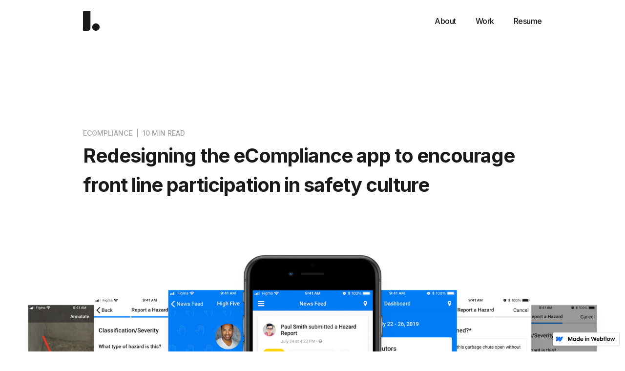

--- FILE ---
content_type: text/html; charset=utf-8
request_url: https://leandrofernandez.webflow.io/ecompliance/redesigning-the-ecompliance-app
body_size: 19793
content:
<!DOCTYPE html><!-- This site was created in Webflow. http://www.webflow.com --><!-- Last Published: Mon Jan 31 2022 21:01:11 GMT+0000 (Coordinated Universal Time) --><html data-wf-domain="leandrofernandez.webflow.io" data-wf-page="5f72794092c59c7e2eb97c60" data-wf-site="5e8b792857dc2e300914e9a3" data-wf-status="1"><head><meta charset="utf-8"/><title>Redesigning the eCompliance app to encourage front line participation in safety culture</title><meta content="As part of the product team at eCompliance I worked on the redesign of their mobile app with a focus on the front line worker’s experience as it relates to safety in the workplace." name="description"/><meta content="Redesigning the eCompliance app to encourage front line participation in safety culture" property="og:title"/><meta content="As part of the product team at eCompliance I worked on the redesign of their mobile app with a focus on the front line worker’s experience as it relates to safety in the workplace." property="og:description"/><meta content="https://uploads-ssl.webflow.com/5e8b792857dc2e300914e9a3/5f7a1455dfc36141a58a7b19_eC_OpenGraph.png" property="og:image"/><meta content="Redesigning the eCompliance app to encourage front line participation in safety culture" property="twitter:title"/><meta content="As part of the product team at eCompliance I worked on the redesign of their mobile app with a focus on the front line worker’s experience as it relates to safety in the workplace." property="twitter:description"/><meta content="https://uploads-ssl.webflow.com/5e8b792857dc2e300914e9a3/5f7a1455dfc36141a58a7b19_eC_OpenGraph.png" property="twitter:image"/><meta property="og:type" content="website"/><meta content="summary_large_image" name="twitter:card"/><meta content="width=device-width, initial-scale=1" name="viewport"/><meta content="Webflow" name="generator"/><link href="https://uploads-ssl.webflow.com/5e8b792857dc2e300914e9a3/css/leandrofernandez.webflow.ccc10d93f.css" rel="stylesheet" type="text/css"/><script src="https://ajax.googleapis.com/ajax/libs/webfont/1.6.26/webfont.js" type="text/javascript"></script><script type="text/javascript">WebFont.load({  google: {    families: ["Montserrat:100,100italic,200,200italic,300,300italic,400,400italic,500,500italic,600,600italic,700,700italic,800,800italic,900,900italic","Inter:regular,500,600,700"]  }});</script><script src="https://use.typekit.net/qvp4idl.js" type="text/javascript"></script><script type="text/javascript">try{Typekit.load();}catch(e){}</script><!--[if lt IE 9]><script src="https://cdnjs.cloudflare.com/ajax/libs/html5shiv/3.7.3/html5shiv.min.js" type="text/javascript"></script><![endif]--><script type="text/javascript">!function(o,c){var n=c.documentElement,t=" w-mod-";n.className+=t+"js",("ontouchstart"in o||o.DocumentTouch&&c instanceof DocumentTouch)&&(n.className+=t+"touch")}(window,document);</script><link href="https://uploads-ssl.webflow.com/5e8b792857dc2e300914e9a3/5ea90970536b8755ccace9c4_LeandroFernandez_Favicon.png" rel="shortcut icon" type="image/x-icon"/><link href="https://uploads-ssl.webflow.com/5e8b792857dc2e300914e9a3/5ea909914488c2e63c433b96_LeandroFernandez_Webclip.png" rel="apple-touch-icon"/><script async="" src="https://www.googletagmanager.com/gtag/js?id=UA-137797427-2"></script><script type="text/javascript">window.dataLayer = window.dataLayer || [];function gtag(){dataLayer.push(arguments);}gtag('js', new Date());gtag('config', 'UA-137797427-2', {'anonymize_ip': false});</script></head><body class="body"><div data-collapse="none" data-animation="default" data-duration="400" id="nav-bar" data-easing="ease" data-easing2="ease" role="banner" class="navbar w-nav"><div class="container w-container"><a href="/" class="main-nav-link logo-link-block w-inline-block"><img src="https://uploads-ssl.webflow.com/5e8b792857dc2e300914e9a3/5e901667d51614002adce4e0_leandrofernandez_logo.svg" width="34" height="40" alt="Leandro Fernandez logo" class="logo"/></a><nav role="navigation" class="nav-menu w-nav-menu"><a href="/about" class="main-nav-link first-nav-item w-nav-link">About</a><a href="https://www.leandrofernandez.ca/#work" class="nav-link middle-nav-item w-nav-link">Work</a><a href="https://uploads-ssl.webflow.com/5e8b792857dc2e300914e9a3/5f94522d0281655bb1b2b13a_LeandroFernandez_WebsiteResume_2020.pdf" target="_blank" class="nav-link last-nav-item w-nav-link">Resume</a></nav><div class="w-nav-button"><div class="w-icon-nav-menu"></div></div></div><div class="box-shadow-bg"></div></div><section id="project-hero-section" class="project-hero-section wf-section"><div data-w-id="de22cf1e-cc94-934c-ae42-0e338d9c4103" style="-webkit-transform:translate3d(0, 16PX, 0) scale3d(1, 1, 1) rotateX(0) rotateY(0) rotateZ(0) skew(0, 0);-moz-transform:translate3d(0, 16PX, 0) scale3d(1, 1, 1) rotateX(0) rotateY(0) rotateZ(0) skew(0, 0);-ms-transform:translate3d(0, 16PX, 0) scale3d(1, 1, 1) rotateX(0) rotateY(0) rotateZ(0) skew(0, 0);transform:translate3d(0, 16PX, 0) scale3d(1, 1, 1) rotateX(0) rotateY(0) rotateZ(0) skew(0, 0);opacity:0" class="project-hero-text-container w-container"><div class="overline-label project-overline hero-overline">ECOMPLIANCE  |  10 MIN READ</div><h1 class="project-h1">Redesigning the eCompliance app to encourage front line participation in safety culture</h1></div><img src="https://uploads-ssl.webflow.com/5e8b792857dc2e300914e9a3/5f6d0291e476d6ce320d2eba_eCompliance_HeroImage.png" loading="eager" style="-webkit-transform:translate3d(0, 16PX, 0) scale3d(1, 1, 1) rotateX(0) rotateY(0) rotateZ(0) skew(0, 0);-moz-transform:translate3d(0, 16PX, 0) scale3d(1, 1, 1) rotateX(0) rotateY(0) rotateZ(0) skew(0, 0);-ms-transform:translate3d(0, 16PX, 0) scale3d(1, 1, 1) rotateX(0) rotateY(0) rotateZ(0) skew(0, 0);transform:translate3d(0, 16PX, 0) scale3d(1, 1, 1) rotateX(0) rotateY(0) rotateZ(0) skew(0, 0);opacity:0" data-w-id="de22cf1e-cc94-934c-ae42-0e338d9c4108" srcset="https://uploads-ssl.webflow.com/5e8b792857dc2e300914e9a3/5f6d0291e476d6ce320d2eba_eCompliance_HeroImage-p-500.png 500w, https://uploads-ssl.webflow.com/5e8b792857dc2e300914e9a3/5f6d0291e476d6ce320d2eba_eCompliance_HeroImage-p-800.png 800w, https://uploads-ssl.webflow.com/5e8b792857dc2e300914e9a3/5f6d0291e476d6ce320d2eba_eCompliance_HeroImage-p-1080.png 1080w, https://uploads-ssl.webflow.com/5e8b792857dc2e300914e9a3/5f6d0291e476d6ce320d2eba_eCompliance_HeroImage-p-1600.png 1600w, https://uploads-ssl.webflow.com/5e8b792857dc2e300914e9a3/5f6d0291e476d6ce320d2eba_eCompliance_HeroImage-p-2000.png 2000w, https://uploads-ssl.webflow.com/5e8b792857dc2e300914e9a3/5f6d0291e476d6ce320d2eba_eCompliance_HeroImage.png 2564w" sizes="100vw" alt="" class="project-hero-image full-width ecompliance-image"/></section><div class="basic-info-section wf-section"><div class="basic-info-container w-container"><div class="w-layout-grid basic-info-grid-3 after-full-image custom"><div class="basic-info-div"><h4 class="project-h4 basic-info-heading">Role</h4><ul role="list" class="list skills-list-1"><li class="small-paragraph list-item single-item">Product Design Intern</li></ul></div><div class="basic-info-div"><h4 class="project-h4 basic-info-heading">Project Type</h4><ul role="list" class="list skills-list-1"><li class="small-paragraph list-item">Mobile App Redesign (MVP)</li><li class="small-paragraph list-item last-item">Alpha Launch</li></ul></div><div class="basic-info-div"><h4 class="project-h4 basic-info-heading">Tools Used</h4><ul role="list" class="list skills-list-1"><li class="small-paragraph list-item">Sketch, Zeplin, InVision</li><li class="small-paragraph list-item single-item">Maze, Usertesting.com, Lookback.io</li></ul></div><div class="basic-info-div"><h4 class="project-h4 basic-info-heading">Team</h4><ul role="list" class="list skills-list-1"><li class="small-paragraph list-item">Cat - Senior Product Designer</li><li class="small-paragraph list-item">Harish - Director of Product</li><li class="small-paragraph list-item">Quadri - Product Manager</li><li class="small-paragraph list-item">Ivan - Manager of Data &amp; Insights</li><li class="small-paragraph list-item">Kasi - Mobile Developer</li><li class="small-paragraph list-item last-item">Chris - Mobile Developer</li></ul></div><div class="basic-info-div"><h4 class="project-h4 basic-info-heading">Duration</h4><ul role="list" class="list skills-list-1"><li class="small-paragraph list-item single-item">May 2019 – Aug 2019 (4 months)</li></ul></div></div></div></div><div class="overview-section wf-section"><div class="centered-text-container w-container"><div class="overline-label project-overline">OVERVIEW</div><h2 class="project-h2">Building a high participation safety culture through the redesign of the eCompliance mobile app</h2><p class="medium-paragraph project-paragraph-after-heading">As part of the product team at eCompliance, I worked on the redesign of their mobile app with a focus on the front line worker’s experience as it relates to safety in the workplace. Participation plays a huge role in safety, so we set out to:</p><p class="big-quote">“Provide a platform that <span class="blue-highlight">empowers</span>, <span class="blue-highlight">educates</span>, and <span class="blue-highlight">motivates</span> employees to participate in safety and improve safety culture.”</p><p class="medium-paragraph">Here’s what we came up with 👇</p></div></div><div class="solutions-section wf-section"><div class="solution-content-div"><div class="w-layout-grid solutions-grid"><div id="w-node-_45bc0d10-0c17-c117-ba43-25200db9d1ad-2eb97c60" class="solution-content"><img src="https://uploads-ssl.webflow.com/5e8b792857dc2e300914e9a3/5f6d0b0e1277fa0fcfbdc847_News%20Feed%20Icon.svg" loading="lazy" alt=""/><h3 class="project-h3 solution-h3">News Feed</h3><p class="small-paragraph medium-mobile">Empowering the workforce to take safety into their own hands — holding each other accountable, promoting transparency, and recognizing each other’s efforts.</p><div class="emoji-points-div"><div class="individual-emoji-point first-point"><div class="emoji-text small">📌</div><div class="emoji-point-text">Real-time safety updates</div></div><div class="individual-emoji-point middle-point"><div class="emoji-text small">📌</div><div class="emoji-point-text">Relevant news related to safety on your team/site</div></div><div class="individual-emoji-point last-point"><div class="emoji-text small">📌</div><div class="emoji-point-text">Transparent view into safety within the company</div></div></div></div><img src="https://uploads-ssl.webflow.com/5e8b792857dc2e300914e9a3/5f6d0d0d1b759ea1756497cc_NewsFeed_SolutionImage.png" loading="lazy" sizes="(max-width: 479px) 93vw, (max-width: 767px) 92vw, (max-width: 991px) 97vw, 83vw" srcset="https://uploads-ssl.webflow.com/5e8b792857dc2e300914e9a3/5f6d0d0d1b759ea1756497cc_NewsFeed_SolutionImage-p-500.png 500w, https://uploads-ssl.webflow.com/5e8b792857dc2e300914e9a3/5f6d0d0d1b759ea1756497cc_NewsFeed_SolutionImage-p-800.png 800w, https://uploads-ssl.webflow.com/5e8b792857dc2e300914e9a3/5f6d0d0d1b759ea1756497cc_NewsFeed_SolutionImage.png 1258w" alt=""/></div></div><div class="solution-content-div middle-solution"><div class="w-layout-grid solutions-grid"><img src="https://uploads-ssl.webflow.com/5e8b792857dc2e300914e9a3/5f6d0d0d2fd6851349adf37d_SafetyDashboard_SolutionImage.png" loading="lazy" sizes="(max-width: 479px) 93vw, (max-width: 767px) 92vw, (max-width: 991px) 97vw, 83vw" srcset="https://uploads-ssl.webflow.com/5e8b792857dc2e300914e9a3/5f6d0d0d2fd6851349adf37d_SafetyDashboard_SolutionImage-p-500.png 500w, https://uploads-ssl.webflow.com/5e8b792857dc2e300914e9a3/5f6d0d0d2fd6851349adf37d_SafetyDashboard_SolutionImage-p-800.png 800w, https://uploads-ssl.webflow.com/5e8b792857dc2e300914e9a3/5f6d0d0d2fd6851349adf37d_SafetyDashboard_SolutionImage-p-1080.png 1080w, https://uploads-ssl.webflow.com/5e8b792857dc2e300914e9a3/5f6d0d0d2fd6851349adf37d_SafetyDashboard_SolutionImage.png 1258w" alt=""/><div id="w-node-ff1804cf-251c-b3d7-9a29-e7b7d7c0a09e-2eb97c60" class="solution-content"><img src="https://uploads-ssl.webflow.com/5e8b792857dc2e300914e9a3/5f6d0b0ee46150e6cd5a3247_Safety%20Dashboard%20Icon.svg" loading="lazy" alt=""/><h3 class="project-h3 solution-h3">Safety Dashboard</h3><p class="small-paragraph medium-mobile">Introducing gamification to motivate front line workers to participate in safety while educating them on how they make an impact on the lives of their coworkers.</p><div class="emoji-points-div"><div class="individual-emoji-point first-point"><div class="emoji-text small">📌</div><div class="emoji-point-text">Team and individual leaderboards</div></div><div class="individual-emoji-point middle-point"><div class="emoji-text small">📌</div><div class="emoji-point-text">Safety contribution data visualizations</div></div><div class="individual-emoji-point last-point"><div class="emoji-text small">📌</div><div class="emoji-point-text">360 view of safety performance</div></div></div></div></div></div><div class="solution-content-div"><div class="w-layout-grid solutions-grid"><div id="w-node-_0f649ef3-7d0d-4835-b2ce-c482a1342353-2eb97c60" class="solution-content"><img src="https://uploads-ssl.webflow.com/5e8b792857dc2e300914e9a3/5f6d0b0e35d6847e3ccdf349_Hazard%20Reporting%20Icon.svg" loading="lazy" alt=""/><h3 class="project-h3 solution-h3">Hazard Reporting</h3><p class="small-paragraph medium-mobile">Simplifying the reporting process to encourage front line workers to report unsafe work practices in just three simple steps.</p><div class="emoji-points-div"><div class="individual-emoji-point first-point"><div class="emoji-text small">📌</div><div class="emoji-point-text">3 step hazard reporting</div></div><div class="individual-emoji-point middle-point"><div class="emoji-text small">📌</div><div class="emoji-point-text">Built in camera annotation</div></div><div class="individual-emoji-point last-point"><div class="emoji-text small">📌</div><div class="emoji-point-text">Push notifications for immediate resolutions</div></div></div></div><img src="https://uploads-ssl.webflow.com/5e8b792857dc2e300914e9a3/5f6d0d0db183b7f790e7c1d5_HazardReporting_SolutionImage.png" loading="lazy" sizes="(max-width: 479px) 93vw, (max-width: 767px) 92vw, (max-width: 991px) 97vw, 83vw" srcset="https://uploads-ssl.webflow.com/5e8b792857dc2e300914e9a3/5f6d0d0db183b7f790e7c1d5_HazardReporting_SolutionImage-p-500.png 500w, https://uploads-ssl.webflow.com/5e8b792857dc2e300914e9a3/5f6d0d0db183b7f790e7c1d5_HazardReporting_SolutionImage-p-800.png 800w, https://uploads-ssl.webflow.com/5e8b792857dc2e300914e9a3/5f6d0d0db183b7f790e7c1d5_HazardReporting_SolutionImage-p-1080.png 1080w, https://uploads-ssl.webflow.com/5e8b792857dc2e300914e9a3/5f6d0d0db183b7f790e7c1d5_HazardReporting_SolutionImage.png 1258w" alt=""/></div></div></div><div class="responsibilities-section wf-section"><div class="side-by-side-container align-top w-container"><div class="left-side-div"><div class="overline-label-2 project-overline">RESPONSIBILITIES</div><h3 class="project-h3">Contributing across the various stages of our product&#x27;s lifecycle</h3></div><div class="right-side-paragraph"><p class="small-paragraph pushed-down medium-mobile">As the Product Design Intern, I was fortunate enough to play a role in the entire lifecycle of the product from strategy to research and later design.</p></div></div><div class="quick-details-container w-container"><div class="w-layout-grid _4x4-grid"><div class="quick-details-div card-1"><div class="quick-details-heading-div"><h4 class="project-h4 quick-details-heading">Product Strategy</h4><div class="emoji-text">🤔</div></div><div class="emoji-points-div responsibilities"><div class="individual-emoji-point first-point"><div class="emoji-text small">📌</div><div class="emoji-point-text">Defining potential solutions</div></div><div class="individual-emoji-point middle-point"><div class="emoji-text small">📌</div><div class="emoji-point-text">Understanding customers</div></div><div class="individual-emoji-point middle-point"><div class="emoji-text small">📌</div><div class="emoji-point-text">Defining UX success metrics</div></div><div class="individual-emoji-point last-point"><div class="emoji-text small">📌</div><div class="emoji-point-text">Assisting in facilitation design sprints</div></div></div></div><div class="quick-details-div card-2"><div class="quick-details-heading-div"><h4 class="project-h4 quick-details-heading">User Research</h4><div class="emoji-text">🔍</div></div><div class="emoji-points-div responsibilities"><div class="individual-emoji-point first-point"><div class="emoji-text small">📌</div><div class="emoji-point-text">Synthesizing existing data and research</div></div><div class="individual-emoji-point middle-point"><div class="emoji-text small">📌</div><div class="emoji-point-text">Conducting interviews with users/stakeholders</div></div><div class="individual-emoji-point last-point"><div class="emoji-text small">📌</div><div class="emoji-point-text">Setting up and conducting moderated/unmoderated testing with clients/users</div></div></div></div><div class="quick-details-div card-3"><div class="quick-details-heading-div"><h4 class="project-h4 quick-details-heading">UX Design</h4><div class="emoji-text">✏️</div></div><div class="emoji-points-div responsibilities"><div class="individual-emoji-point first-point"><div class="emoji-text small">📌</div><div class="emoji-point-text">Sketching/wireframing concepts</div></div><div class="individual-emoji-point middle-point"><div class="emoji-text small">📌</div><div class="emoji-point-text">Facilitating brainstorming/ideation workshops</div></div><div class="individual-emoji-point last-point"><div class="emoji-text small">📌</div><div class="emoji-point-text">Analyzing test results and finding key themes/insights</div></div></div></div><div class="quick-details-div card-4"><div class="quick-details-heading-div"><h4 class="project-h4 quick-details-heading">UI Design</h4><div class="emoji-text">🎨</div></div><div class="emoji-points-div responsibilities"><div class="individual-emoji-point first-point"><div class="emoji-text small">📌</div><div class="emoji-point-text">Leading the visual design approach for the app</div></div><div class="individual-emoji-point middle-point"><div class="emoji-text small">📌</div><div class="emoji-point-text">Creating prototypes to test with participants</div></div><div class="individual-emoji-point last-point"><div class="emoji-text small">📌</div><div class="emoji-point-text">Handing off designs with developers</div></div></div></div></div></div></div><div class="design-process-section wf-section"><div class="centered-text-container w-container"><div class="overline-label-2 project-overline">DESIGN PROCESS</div><h2 class="project-h2">Taking a human-centered approach to involve clients and workers every step of the way</h2><p class="medium-paragraph project-paragraph-after-heading">To get to the solutions above we followed a design process that included our front line workers and clients as a key part of the decision-making process. We relied on research, data, and interviews to validate any assumptions and regularly presented concepts to clients for feedback.<br/><br/>At a high level, our process looked like the diagram below. We would often go back and forth between stages, yet always made sure to test our concepts before moving forward.</p></div><div class="diagram-container w-container"><img src="https://uploads-ssl.webflow.com/5e8b792857dc2e300914e9a3/5f6d71e888a093890b47dffb_DesignProcess_Diagram.svg" loading="lazy" alt=""/></div><div class="centered-text-container w-container"><p class="call-out-text">The following case study will walk you through how we used this process to tackle the following two challenges:</p><div class="w-layout-grid scroll-cards-grid"><div class="challenge-scroll-card"><div class="overline-label-2 project-overline">Challenge #1</div><p class="project-h5 challenge-scroll-titles">“How might we <span class="blue-highlight">encourage front line workers to regularly report</span> hazards, observations, near misses, and incidents?”</p><a href="#challenge-one-section" class="scroll-button w-button">Scroll to section</a></div><div class="challenge-scroll-card"><div class="overline-label-2 project-overline">Challenge #2</div><p class="project-h5 challenge-scroll-titles">“How might we <span class="blue-highlight">simplify reporting of meaningful data</span> in order to encourage participation amongst front line workers?”</p><a href="#challenge-two-section" class="scroll-button w-button">Scroll to section</a></div></div></div></div><div class="generative-research-section wf-section"><div class="side-by-side-container align-top w-container"><div class="left-side-div"><div class="overline-label-2 project-overline">GENERATIVE RESEARCH</div><h3 class="project-h3">Gaining a new perspective on safety by talking to front line workers directly</h3></div><div class="right-side-paragraph"><p class="small-paragraph pushed-down medium-mobile">Before we were able to determine the challenges we’d be tackling, we needed to understand exactly what was the root cause of a lack of participation amongst front line workers when it comes to safety.</p></div></div><div class="key-findings-card w-container"><div class="overline-label-2 project-overline">Key Findings</div><div class="w-layout-grid key-findings-3x3-grid"><p class="project-h4">Workers observe <span class="blue-highlight">4-5 or more hazards a day</span></p><p class="project-h4">Minor incidents at work are <span class="blue-highlight">happening daily</span></p><p class="project-h4">Major incidents at work happen <span class="blue-highlight">less frequently</span></p></div><div class="divider"></div><p class="big-quote generative-research">“Why are workers not reporting the small stuff?”</p><div class="key-findings-div"><div class="overline-label-2 project-overline">Productivity / Inconvenience</div><div class="w-layout-grid key-findings-2x2-grid"><p class="medium-quote">“They tell us that small cuts and stuff have to be reported, <span class="blue-highlight">but that would slow down production</span>. You can’t produce with that kinda of stuff getting in the way.”</p></div></div><div class="key-findings-div middle"><div class="overline-label-2 project-overline">Shame / Embarrassment / Pride / Ego</div><div class="w-layout-grid key-findings-2x2-grid"><p class="medium-quote">“<span class="blue-highlight">My own mistake, I wouldn’t report</span>. Unless I really got injured by my own mistake, which has happened.”</p><p class="medium-quote">“We’re 97% men out in the field, so <span class="blue-highlight">we try to act tough</span>.”</p></div></div><div class="key-findings-div"><div class="overline-label-2 project-overline">Peer Pressure</div><div class="w-layout-grid key-findings-2x2-grid"><p class="medium-quote">“You can’t report it because it <span class="blue-highlight">causes too much tension between groups of people at work</span>. There’s a lot of drama. You don’t want to bash other trades”</p><p class="medium-quote">“You don’t want to say too much. You don’t want to piss them off. I wouldn’t go above their heads to report it. <span class="blue-highlight">I wouldn’t rat them out, unless I see that what they’re doing could cause injury to someone else</span>.”</p></div></div></div></div><div class="personas-section wf-section"><div class="side-by-side-container align-top w-container"><div class="left-side-div"><div class="overline-label-2 project-overline">PERSONAS</div><h3 class="project-h3">Creating a visual representation of the people we’re designing for</h3></div><div class="right-side-paragraph"><p class="small-paragraph pushed-down medium-mobile">The following personas represent the main user types that we considered while carrying out this redesign. Each of these were made from interviews done through guerrilla research methods.</p></div></div><div class="persona-cards-div"><div class="w-layout-grid personas-grid"><div class="persona-card"><div class="persona-details"><div class="persona-text-div"><div class="project-h4">Worker Wally</div><div class="small-paragraph">Contractor</div></div><img src="https://uploads-ssl.webflow.com/5e8b792857dc2e300914e9a3/5f6d5f04785a47aaf375c3f4_wally_image.png" loading="lazy" alt="" class="persona-image"/></div><div class="divider"></div><div class="persona-summary-details"><h6 class="project-h6">Summary</h6><div class="emoji-points-div responsibilities"><div class="individual-emoji-point first-point"><div class="emoji-text small">📌</div><div class="emoji-point-text">Reports to Supervisor Sally</div></div><div class="individual-emoji-point middle-point"><div class="emoji-text small">📌</div><div class="emoji-point-text">Just trying to get the job done with minimal disruption</div></div><div class="individual-emoji-point middle-point"><div class="emoji-text small">📌</div><div class="emoji-point-text">Finds paperwork gets in the way when working</div></div><div class="individual-emoji-point last-point"><div class="emoji-text small">📌</div><div class="emoji-point-text">Sees a lot of unsafe acts but keeps it to himself</div></div></div></div></div><div class="persona-card"><div class="persona-details"><div class="persona-text-div"><div class="project-h4">Foreman Fred</div><div class="small-paragraph">Skilled Labourer</div></div><img src="https://uploads-ssl.webflow.com/5e8b792857dc2e300914e9a3/5f6d5f039ff8000bacf7463d_fred_image.png" loading="lazy" alt="" class="persona-image"/></div><div class="divider"></div><div class="persona-summary-details"><h6 class="project-h6">Summary</h6><div class="emoji-points-div responsibilities"><div class="individual-emoji-point first-point"><div class="emoji-text small">📌</div><div class="emoji-point-text">Reports to Supervisor Sally</div></div><div class="individual-emoji-point middle-point"><div class="emoji-text small">📌</div><div class="emoji-point-text">Wants to meet deadlines and keep himself/his crew safe</div></div><div class="individual-emoji-point middle-point"><div class="emoji-text small">📌</div><div class="emoji-point-text">Would like to spend less time on safety tasks and more on production</div></div><div class="individual-emoji-point last-point"><div class="emoji-text small">📌</div><div class="emoji-point-text">Leads by example and reports unsafe acts</div></div></div></div></div><div class="persona-card"><div class="persona-details"><div class="persona-text-div"><div class="project-h4">Supervisor Sally</div><div class="small-paragraph">Site Supervisor</div></div><img src="https://uploads-ssl.webflow.com/5e8b792857dc2e300914e9a3/5f6d5f03cd3beb536057f997_sally_image.png" loading="lazy" alt="" class="persona-image"/></div><div class="divider"></div><div class="persona-summary-details"><h6 class="project-h6">Summary</h6><div class="emoji-points-div responsibilities"><div class="individual-emoji-point first-point"><div class="emoji-text small">📌</div><div class="emoji-point-text">Reports to Process Paul &amp; Bill Safely</div></div><div class="individual-emoji-point middle-point"><div class="emoji-text small">📌</div><div class="emoji-point-text">Ensures the team fills out paperwork, is ready for work and is getting the job done</div></div><div class="individual-emoji-point middle-point"><div class="emoji-text small">📌</div><div class="emoji-point-text">Directly responsible for safety on site</div></div><div class="individual-emoji-point last-point"><div class="emoji-text small">📌</div><div class="emoji-point-text">Takes a proactive approach to ensure safety on-site</div></div></div></div></div></div></div></div><div id="challenge-one-section" class="challenge-intro-section wf-section"><div class="challenge-intro-container w-container"><div class="overline-label-2 project-overline">CHALLENGE #1</div><div class="w-layout-grid grid-11"><h3 class="project-h3">How might we...</h3><h3 class="project-h3"><span class="blue-highlight">encourage front-line workers to regularly report</span> hazards, observations, near misses, and incidents?</h3></div></div></div><div class="design-sprint-section wf-section"><div class="centered-text-container w-container"><div class="overline-label-2 project-overline">DESIGN SPRINT #1</div><h2 class="project-h2">Hitting the ground running mid-sprint to deliver some fresh ideas for the eCompliance app</h2><p class="medium-paragraph project-paragraph-after-heading">By the time I joined the team at eCompliance they had already started their first design sprint for the new project. Research, brainstorming sessions, and many more workshops were held before this sprint, which led to many of the ideas that were explored during this sprint.</p></div><div class="diagram-container option-2 w-container"><img src="https://uploads-ssl.webflow.com/5e8b792857dc2e300914e9a3/5f6d74587a44a2b961abb872_DesignSprint_Schedule.svg" loading="lazy" alt=""/></div><div class="centered-text-container after-diagram w-container"><p class="medium-paragraph project-paragraph-after-heading">When I started, the problem had been set with a focus on reporting as it relates to safety. Being able to report observations, hazards, near misses, incidents, and more was the main functionality that front line workers used in the mobile app.  <br/><br/>With reporting being our main priority, this design sprint revolved around the following statement:</p><p class="big-quote hmw-statement"><span class="blue-highlight">“How might we encourage front-line workers to regularly report hazards, observations, near misses, and incidents?”</span></p></div></div><div class="user-flows-section-ec wf-section"><div class="side-by-side-container align-top w-container"><div class="left-side-div"><div class="overline-label-2 project-overline">USER FLOWS</div><h3 class="project-h3">Taking the existing flow and finding opportunities for improvement</h3></div><div class="right-side-paragraph"><p class="small-paragraph pushed-down medium-mobile">Part of the design sprint involved participants outlining the existing flow for reporting a hazard/observation/etc... to find the main problem areas that could be replaced or simplified. Below are the flows they came up with.</p></div></div><div class="user-flow-grid-container w-container"><div class="w-layout-grid grid-12"><div class="user-flow-card-2"><div class="user-flow-text-div"><div class="overline-label-2 project-overline">Existing Reporting Flow</div><p class="project-h5 user-flow-title">Worker Wally sees an unsafe activity and submits a hazard report using the eCompliance app</p></div><img src="https://uploads-ssl.webflow.com/5e8b792857dc2e300914e9a3/5f726c4087b82b44b22a183d_ExistingUserFlow_Mobile.svg" loading="lazy" alt="" class="mobile-user-flow-diagram"/></div><div class="user-flow-card-2"><div class="user-flow-text-div"><div class="overline-label-2 project-overline">NEW Reporting Flow</div><p class="project-h5 user-flow-title">Worker Wally sees an unsafe activity and submits a hazard report using the NEW eCompliance app</p></div><img src="https://uploads-ssl.webflow.com/5e8b792857dc2e300914e9a3/5f727cc5d7cb32a3923e7e2b_NewUserFlow_Mobile.svg" loading="lazy" alt="" class="mobile-user-flow-diagram with-annotation"/><img src="https://uploads-ssl.webflow.com/5e8b792857dc2e300914e9a3/5f727d3095d7fe449b952e90_NewUserFlow_NoAnnotation.svg" loading="lazy" alt="" class="mobile-user-flow-diagram no-annotations"/></div></div></div><div class="user-flow-sketches-container w-container"><div class="overline-label-2 project-overline">User Flow Sketches</div><img src="https://uploads-ssl.webflow.com/5e8b792857dc2e300914e9a3/5f7287059843f1340baad669_UserFlowSketches_DS1.png" loading="lazy" sizes="(max-width: 479px) 93vw, (max-width: 767px) 92vw, (max-width: 991px) 728px, 940px" srcset="https://uploads-ssl.webflow.com/5e8b792857dc2e300914e9a3/5f7287059843f1340baad669_UserFlowSketches_DS1-p-500.png 500w, https://uploads-ssl.webflow.com/5e8b792857dc2e300914e9a3/5f7287059843f1340baad669_UserFlowSketches_DS1-p-800.png 800w, https://uploads-ssl.webflow.com/5e8b792857dc2e300914e9a3/5f7287059843f1340baad669_UserFlowSketches_DS1-p-1080.png 1080w, https://uploads-ssl.webflow.com/5e8b792857dc2e300914e9a3/5f7287059843f1340baad669_UserFlowSketches_DS1-p-1600.png 1600w, https://uploads-ssl.webflow.com/5e8b792857dc2e300914e9a3/5f7287059843f1340baad669_UserFlowSketches_DS1.png 1880w" alt="" class="user-flow-sketches"/></div></div><div class="concept-testing-section wf-section"><div class="centered-text-container w-container"><div class="overline-label-2 project-overline">CONCEPT TESTING</div><h2 class="project-h2">Exploring concepts with clients and workers to ensure we were heading in the right direction</h2><p class="medium-paragraph project-paragraph-after-heading">I joined the team after the sprint was completed and was tasked with designing a prototype using the deliverables as a guide. We wanted to explore different concepts while still maintaining a similar goal, so me and Cat (Senior Product Designer) each made individual prototypes to test with our clients and front line workers. </p></div><div class="concept-test-goal-1 w-container"><div class="goal-text-div"><div class="overline-label-2 project-overline centered">GOAL #1</div><h4 class="project-h4 centered">Test whether the <span class="blue-highlight">concept of goals</span> as gamification is <span class="blue-highlight">worth pursuing</span></h4><img src="https://uploads-ssl.webflow.com/5e8b792857dc2e300914e9a3/5f7294fce2f3500846f710d2_DS1_Testing_Goal1_Mobile.png" loading="lazy" sizes="(max-width: 479px) 93vw, (max-width: 767px) 92vw, 100vw" srcset="https://uploads-ssl.webflow.com/5e8b792857dc2e300914e9a3/5f7294fce2f3500846f710d2_DS1_Testing_Goal1_Mobile-p-500.png 500w, https://uploads-ssl.webflow.com/5e8b792857dc2e300914e9a3/5f7294fce2f3500846f710d2_DS1_Testing_Goal1_Mobile-p-800.png 800w, https://uploads-ssl.webflow.com/5e8b792857dc2e300914e9a3/5f7294fce2f3500846f710d2_DS1_Testing_Goal1_Mobile.png 1026w" alt="" class="concept-test-goal-1-image"/></div></div><div class="concept-test-goal-2 w-container"><div class="goal-text-div"><div class="overline-label-2 project-overline centered">GOAL #2</div><h4 class="project-h4 centered">Determine whether <span class="blue-highlight">points and/or streaks</span> are a <span class="blue-highlight">motivating incentive</span> to encourage participation</h4><img src="https://uploads-ssl.webflow.com/5e8b792857dc2e300914e9a3/5f72a6528aa95728556feb2f_DS1_Testing_Goal2_Mobile.png" loading="lazy" sizes="(max-width: 479px) 93vw, (max-width: 767px) 92vw, 100vw" srcset="https://uploads-ssl.webflow.com/5e8b792857dc2e300914e9a3/5f72a6528aa95728556feb2f_DS1_Testing_Goal2_Mobile-p-500.png 500w, https://uploads-ssl.webflow.com/5e8b792857dc2e300914e9a3/5f72a6528aa95728556feb2f_DS1_Testing_Goal2_Mobile-p-800.png 800w, https://uploads-ssl.webflow.com/5e8b792857dc2e300914e9a3/5f72a6528aa95728556feb2f_DS1_Testing_Goal2_Mobile.png 1026w" alt="" class="concept-test-goal-2-image"/></div></div></div><div class="affinity-mapping-section wf-section"><div class="side-by-side-container align-top w-container"><div class="left-side-div"><div class="overline-label-2 project-overline">AFFINITY MAPPING</div><h3 class="project-h3">Gathering our test results and determining our key findings</h3></div><div class="right-side-paragraph"><p class="small-paragraph pushed-down medium-mobile">The benefit of having two different prototypes when testing was that we received a variety of interesting insights regarding interaction patterns, concepts, and so much more. Using an affinity mapping exercise, we outlined some of our key findings.</p></div></div><div class="affinity-mapping-photos-container w-container"><div class="w-layout-grid grid-13"><img src="https://uploads-ssl.webflow.com/5e8b792857dc2e300914e9a3/5f73b4ee222b4e31d32570db_AffinityMapping_Img1.png" loading="lazy" sizes="(max-width: 479px) 100vw, (max-width: 674px) 89vw, 600px" srcset="https://uploads-ssl.webflow.com/5e8b792857dc2e300914e9a3/5f73b4ee222b4e31d32570db_AffinityMapping_Img1-p-500.png 500w, https://uploads-ssl.webflow.com/5e8b792857dc2e300914e9a3/5f73b4ee222b4e31d32570db_AffinityMapping_Img1.png 600w" alt="" class="affinity-mapping-photo photo-1"/><img src="https://uploads-ssl.webflow.com/5e8b792857dc2e300914e9a3/5f7371c8c582be62fda2659e_AffinityMapping_Img2.png" loading="lazy" sizes="(max-width: 479px) 93vw, (max-width: 674px) 89vw, 600px" srcset="https://uploads-ssl.webflow.com/5e8b792857dc2e300914e9a3/5f7371c8c582be62fda2659e_AffinityMapping_Img2-p-500.png 500w, https://uploads-ssl.webflow.com/5e8b792857dc2e300914e9a3/5f7371c8c582be62fda2659e_AffinityMapping_Img2.png 600w" alt="" class="affinity-mapping-photo"/><img src="https://uploads-ssl.webflow.com/5e8b792857dc2e300914e9a3/5f7371c7ea81b10eddfaffaa_AffinityMapping_Img3.png" loading="lazy" sizes="(max-width: 767px) 100vw, 600px" srcset="https://uploads-ssl.webflow.com/5e8b792857dc2e300914e9a3/5f7371c7ea81b10eddfaffaa_AffinityMapping_Img3-p-500.png 500w, https://uploads-ssl.webflow.com/5e8b792857dc2e300914e9a3/5f7371c7ea81b10eddfaffaa_AffinityMapping_Img3.png 600w" alt="" class="affinity-mapping-photo photo-3"/></div></div><div class="key-findings-container-2 w-container"><div class="left-side-div key-findings"><div class="overline-label-2 project-overline">Key Findings</div><h3 class="project-h3">Gamification Methods</h3><div class="emoji-points-div key-findings"><div class="individual-emoji-point first-point"><div class="emoji-text small">📌</div><div class="emoji-point-text">Preference towards points</div></div><div class="individual-emoji-point middle-point"><div class="emoji-text small">📌</div><div class="emoji-point-text">Clients liked the idea of creating a sense of competition between sites</div></div><div class="individual-emoji-point last-point"><div class="emoji-text small">📌</div><div class="emoji-point-text">Some mentioned “bragging rights” is motivation enough and an incentive isn’t needed</div></div></div></div><div class="key-finding-image image-1"><img src="https://uploads-ssl.webflow.com/5e8b792857dc2e300914e9a3/5f737d93ecc42d8207437e64_AffinityMapping_Findings_Gamification.png" loading="lazy" sizes="(max-width: 479px) 93vw, (max-width: 767px) 92vw, (max-width: 991px) 352px, 460.59375px" srcset="https://uploads-ssl.webflow.com/5e8b792857dc2e300914e9a3/5f737d93ecc42d8207437e64_AffinityMapping_Findings_Gamification-p-500.png 500w, https://uploads-ssl.webflow.com/5e8b792857dc2e300914e9a3/5f737d93ecc42d8207437e64_AffinityMapping_Findings_Gamification-p-800.png 800w, https://uploads-ssl.webflow.com/5e8b792857dc2e300914e9a3/5f737d93ecc42d8207437e64_AffinityMapping_Findings_Gamification.png 920w" alt="" class="image-3"/></div></div><div class="key-findings-container-2 div-2 w-container"><div class="left-side-div key-findings"><div class="overline-label-2 project-overline">Key Findings</div><h3 class="project-h3">Reporting Hazards</h3><div class="emoji-points-div key-findings"><div class="individual-emoji-point first-point"><div class="emoji-text small">📌</div><div class="emoji-point-text">Workers often send photos with no description or explanation which makes it difficult for supervisors to assess the hazard</div></div><div class="individual-emoji-point middle-point"><div class="emoji-text small">📌</div><div class="emoji-point-text">Save as draft would be helpful when working on a site where photos are not allowed (offline mode)</div></div><div class="individual-emoji-point last-point"><div class="emoji-text small">📌</div><div class="emoji-point-text">Scrolling to complete the form made it feel long and demotivating</div></div></div></div><div class="key-finding-image image-1"><img src="https://uploads-ssl.webflow.com/5e8b792857dc2e300914e9a3/5f737d92baf3107340a11269_AffinityMapping_Findings_Reporting.png" loading="lazy" sizes="(max-width: 479px) 93vw, (max-width: 767px) 92vw, (max-width: 991px) 352px, 460.59375px" srcset="https://uploads-ssl.webflow.com/5e8b792857dc2e300914e9a3/5f737d92baf3107340a11269_AffinityMapping_Findings_Reporting-p-500.png 500w, https://uploads-ssl.webflow.com/5e8b792857dc2e300914e9a3/5f737d92baf3107340a11269_AffinityMapping_Findings_Reporting-p-800.png 800w, https://uploads-ssl.webflow.com/5e8b792857dc2e300914e9a3/5f737d92baf3107340a11269_AffinityMapping_Findings_Reporting.png 920w" alt="" class="image-3"/></div></div><div class="key-findings-container-2 div-2 w-container"><div class="left-side-div key-findings"><div class="overline-label-2 project-overline">Key Findings</div><h3 class="project-h3">Supervisor Acknowledgement</h3><div class="emoji-points-div key-findings"><div class="individual-emoji-point first-point"><div class="emoji-text small">📌</div><div class="emoji-point-text">Workers appreciated having their report acknowledged by a supervisor, even if it was just a thumbs up</div></div><div class="individual-emoji-point middle-point"><div class="emoji-text small">📌</div><div class="emoji-point-text">Read receipts were concerning for supervisors considering the fact that reports lower in severity don’t always get resolved immediately</div></div><div class="individual-emoji-point last-point"><div class="emoji-text small">📌</div><div class="emoji-point-text">Supervisors didn’t want read receipts making employees to feel discouraged from participating</div></div></div></div><div class="key-finding-image image-1"><img src="https://uploads-ssl.webflow.com/5e8b792857dc2e300914e9a3/5f737d93ecc42d8207437e64_AffinityMapping_Findings_Gamification.png" loading="lazy" sizes="(max-width: 479px) 93vw, (max-width: 767px) 92vw, (max-width: 991px) 352px, 460.59375px" srcset="https://uploads-ssl.webflow.com/5e8b792857dc2e300914e9a3/5f737d93ecc42d8207437e64_AffinityMapping_Findings_Gamification-p-500.png 500w, https://uploads-ssl.webflow.com/5e8b792857dc2e300914e9a3/5f737d93ecc42d8207437e64_AffinityMapping_Findings_Gamification-p-800.png 800w, https://uploads-ssl.webflow.com/5e8b792857dc2e300914e9a3/5f737d93ecc42d8207437e64_AffinityMapping_Findings_Gamification.png 920w" alt="" class="image-3"/></div></div></div><div id="challenge-two-section" class="challenge-intro-section wf-section"><div class="challenge-intro-container w-container"><div class="overline-label-2 project-overline">CHALLENGE #2</div><div class="w-layout-grid grid-11"><h3 class="project-h3">How might we...</h3><h3 class="project-h3"><span class="blue-highlight">simplify reporting of meaningful data</span> in order to encourage participation amongst front line workers?</h3></div></div></div><div class="design-sprint-section wf-section"><div class="centered-text-container w-container"><div class="overline-label-2 project-overline">DESIGN SPRINT #2</div><h2 class="project-h2">Diving deeper into the hazard reporting flow to simplify the process for front line workers</h2><p class="medium-paragraph project-paragraph-after-heading">With our new found insights, we decided to focus the second sprint on the reporting flow. When front line workers send reports, they can come in many forms: observations, audits, and much more. The time it took to complete these reports was long which often led to reports coming in with missing details that safety managers need to make accurate decisions.<br/><br/>We planned this sprint with more time allotted to prototyping and testing. We knew that the problem we were facing here was more complex compared to the first sprint and that recruiting clients to test this time around might be a challenge. While I worked on the prototype, Cat recruited and booked time with clients to test.</p></div><div class="diagram-container option-2 ds2 w-container"><img src="https://uploads-ssl.webflow.com/5e8b792857dc2e300914e9a3/5f73a002d227db3628aff288_DS2_Diagram.svg" loading="lazy" alt=""/></div><div class="facilitating-sprint-container w-container"><div class="left-side-div key-findings"><div class="overline-label-2 project-overline">FACILITATING THE SPRINT</div><h3 class="project-h3">Collaborating to find new solutions for the reporting flow</h3><p class="small-paragraph facilitating-sprint">Working with the product team and colleagues from Marketing, Customer Service, and Engineering, we worked through various sprint activities to discover a new approach to our existing reporting flow.</p></div><div class="facilitating-sprint-div"><img src="https://uploads-ssl.webflow.com/5e8b792857dc2e300914e9a3/5f73c910ddda8d0f8c5f0146_FacilitatingSprint_Img.png" loading="lazy" sizes="(max-width: 479px) 93vw, (max-width: 767px) 92vw, (max-width: 991px) 352px, 460.59375px" srcset="https://uploads-ssl.webflow.com/5e8b792857dc2e300914e9a3/5f73c910ddda8d0f8c5f0146_FacilitatingSprint_Img-p-500.png 500w, https://uploads-ssl.webflow.com/5e8b792857dc2e300914e9a3/5f73c910ddda8d0f8c5f0146_FacilitatingSprint_Img-p-800.png 800w, https://uploads-ssl.webflow.com/5e8b792857dc2e300914e9a3/5f73c910ddda8d0f8c5f0146_FacilitatingSprint_Img.png 920w" alt="" class="affinity-mapping-photo"/></div></div><div class="facilitating-sprint-container-2 w-container"><div class="w-layout-grid grid-14"><div class="problem-statement-div"><div class="overline-label-2 project-overline">Problem Statement</div><p class="project-h4">Front line workers in high risk industries need to be able to <span class="blue-highlight">report hazards and other safety observations in a timely manner to avoid possible injuries and encourage safe workplace practices</span></p></div><div class="problem-statement-div"><div class="overline-label-2 project-overline">Success Metrics</div><p class="project-h4">Submit a report <span class="blue-highlight">within 1–2 minutes</span></p><p class="project-h4 success-metrics-parapraph-2">Submit a report <span class="blue-highlight">at least 2–3 times a day</span></p></div></div></div></div><div class="facilitating-sprint-section wf-section"><div class="facilitating-sprint-container w-container"><div class="left-side-div key-findings"><div class="overline-label-2 project-overline">FACILITATING THE SPRINT</div><h3 class="project-h3">Lorem ipsum dolor sit amet, consectetur adipiscing elit.</h3><p class="small-paragraph facilitating-sprint">Working with the product team and colleagues from Marketing, Customer Service, and Engineering, we worked through various sprint activities to discover a new approach to our existing reporting flow.</p></div><div class="facilitating-sprint-div"><img src="https://uploads-ssl.webflow.com/5e8b792857dc2e300914e9a3/5f73c910ddda8d0f8c5f0146_FacilitatingSprint_Img.png" loading="lazy" sizes="100vw" srcset="https://uploads-ssl.webflow.com/5e8b792857dc2e300914e9a3/5f73c910ddda8d0f8c5f0146_FacilitatingSprint_Img-p-500.png 500w, https://uploads-ssl.webflow.com/5e8b792857dc2e300914e9a3/5f73c910ddda8d0f8c5f0146_FacilitatingSprint_Img-p-800.png 800w, https://uploads-ssl.webflow.com/5e8b792857dc2e300914e9a3/5f73c910ddda8d0f8c5f0146_FacilitatingSprint_Img.png 920w" alt="" class="affinity-mapping-photo"/></div></div><div class="facilitating-sprint-container-2 w-container"><div class="w-layout-grid grid-14"><div class="problem-statement-div"><div class="overline-label-2 project-overline">Problem Statement</div><p class="project-h4">Front line workers in high risk industries need to be able to <span class="blue-highlight">report hazards and other safety observations in a timely manner to avoid possible injuries and encourage safe workplace practices</span></p></div><div class="problem-statement-div"><div class="overline-label-2 project-overline">Success Metrics</div><p class="project-h4">Submit a report <span class="blue-highlight">within 1–2 minutes</span></p><p class="project-h4 success-metrics-parapraph-2">Submit a report <span class="blue-highlight">at least 2–3 times a day</span></p></div></div></div></div><div class="user-flows-section-ec wf-section"><div class="side-by-side-container align-top w-container"><div class="left-side-div"><div class="overline-label-2 project-overline">USER FLOWS</div><h3 class="project-h3">Understanding the entire reporting experience from beginning to end</h3></div><div class="right-side-paragraph"><p class="small-paragraph pushed-down medium-mobile">When trying to understand the entire reporting process, we discovered there was a lot of back and forth communication needed between workers and their supervisors. <br/><br/>Using a note and map exercise, we laid out the story and came up with the following user flows to represent how this communication works through the app.</p></div></div><div class="user-flow-grid-container w-container"><div class="w-layout-grid user-flows-wide-grid"><div class="user-flow-card-2"><div class="user-flow-text-div"><div class="overline-label-2 project-overline">Flow #1</div><p class="project-h5 user-flow-title">Worker Wally Reports a Hazard</p></div><img src="https://uploads-ssl.webflow.com/5e8b792857dc2e300914e9a3/5f73e60dddda8db4bf5f40c6_UserFlows_DS2_Flow1.svg" loading="lazy" alt="" class="mobile-user-flow-diagram"/></div><div class="user-flow-card-2"><div class="user-flow-text-div"><div class="overline-label-2 project-overline">Flow #2</div><p class="project-h5 user-flow-title">Supervisor Sally Receives a Hazard</p></div><img src="https://uploads-ssl.webflow.com/5e8b792857dc2e300914e9a3/5f73e60ca7e80612cd7948ab_UserFlows_DS2_Flow2.svg" loading="lazy" alt="" class="mobile-user-flow-diagram"/></div><div class="user-flow-card-2"><div class="user-flow-text-div"><div class="overline-label-2 project-overline">Flow #3</div><p class="project-h5 user-flow-title">Worker Wally Reviews Changes</p></div><img src="https://uploads-ssl.webflow.com/5e8b792857dc2e300914e9a3/5f73e60c5a0ea3f4de1f828b_UserFlows_DS2_Flow3.svg" loading="lazy" alt="" class="mobile-user-flow-diagram"/></div></div></div><div class="user-flow-sketches-container w-container"><div class="overline-label-2 project-overline">User Flow Sketches</div><img src="https://uploads-ssl.webflow.com/5e8b792857dc2e300914e9a3/5f73e8b46afec82940ed6892_UserFlowsSketches_DS2.png" loading="lazy" sizes="(max-width: 479px) 93vw, (max-width: 767px) 92vw, (max-width: 991px) 728px, 940px" srcset="https://uploads-ssl.webflow.com/5e8b792857dc2e300914e9a3/5f73e8b46afec82940ed6892_UserFlowsSketches_DS2-p-500.png 500w, https://uploads-ssl.webflow.com/5e8b792857dc2e300914e9a3/5f73e8b46afec82940ed6892_UserFlowsSketches_DS2-p-800.png 800w, https://uploads-ssl.webflow.com/5e8b792857dc2e300914e9a3/5f73e8b46afec82940ed6892_UserFlowsSketches_DS2-p-1080.png 1080w, https://uploads-ssl.webflow.com/5e8b792857dc2e300914e9a3/5f73e8b46afec82940ed6892_UserFlowsSketches_DS2-p-1600.png 1600w, https://uploads-ssl.webflow.com/5e8b792857dc2e300914e9a3/5f73e8b46afec82940ed6892_UserFlowsSketches_DS2.png 1880w" alt="" class="user-flow-sketches"/></div></div><div class="concept-and-usability-testing-section wf-section"><div class="centered-text-container w-container"><div class="overline-label-2 project-overline">CONCEPT &amp; USABILITY TESTING</div><h2 class="project-h2">Reconnecting with test participants to present our new concepts and redesigned reporting flow</h2><p class="medium-paragraph project-paragraph-after-heading">The testing sessions we held with our first sprint were focused on presenting new concepts for our redesigned app. This time around, we introduced new concepts like our news feed, iterated on the reporting flow idea we presented the first time, and adjusted our approach to gamification. With this testing session, we had two goals:</p><div class="w-layout-grid goals-grid"><div id="w-node-adbc6035-b80b-ca39-7ee2-bce3a00134eb-2eb97c60" class="goal-text-left-aligned-div"><div class="overline-label-2 project-overline">GOAL #1</div><h4 class="project-h4">Test whether the <span class="blue-highlight">report a hazard flow</span> is <span class="blue-highlight">intuitive and easy to use</span></h4></div><div class="goal-text-left-aligned-div"><div class="overline-label-2 project-overline">GOAL #2</div><h4 class="project-h4">Determine whether clients <span class="blue-highlight">would be open to this solution</span> for <span class="blue-highlight">quick hazard reporting</span></h4></div></div></div><div class="testing-flow-div"><div class="w-layout-grid grid-15"><img src="https://uploads-ssl.webflow.com/5e8b792857dc2e300914e9a3/5f740a618aa27abd806ddf07_TestingFlow_Screen1.png" loading="lazy" alt="" class="testing-flow-screen"/><img src="https://uploads-ssl.webflow.com/5e8b792857dc2e300914e9a3/5f740a69a11915db0f7c23db_TestingFlow_Screen2.png" loading="lazy" alt="" class="testing-flow-screen"/><img src="https://uploads-ssl.webflow.com/5e8b792857dc2e300914e9a3/5f740a697d31c9facc41c334_TestingFlow_Screen3.png" loading="lazy" alt="" class="testing-flow-screen"/><img src="https://uploads-ssl.webflow.com/5e8b792857dc2e300914e9a3/5f740a69849afe37d6148205_TestingFlow_Screen4.png" loading="lazy" alt="" class="testing-flow-screen"/><img src="https://uploads-ssl.webflow.com/5e8b792857dc2e300914e9a3/5f740a6aa1191500cc7c23dc_TestingFlow_Screen5.png" loading="lazy" alt="" class="testing-flow-screen"/><img src="https://uploads-ssl.webflow.com/5e8b792857dc2e300914e9a3/5f740a6ab887631ee47e86c9_TestingFlow_Screen6.png" loading="lazy" alt="" class="testing-flow-screen"/></div></div></div><div class="ds2-prototype-section wf-section"><div class="side-by-side-container align-top w-container"><div class="left-side-div"><div class="overline-label-2 project-overline">PROTOTYPE</div><h3 class="project-h3">Designing a prototype to present with clients and workers</h3></div><div class="right-side-paragraph"><p class="small-paragraph pushed-down medium-mobile">In order to accurately test these prototypes, we created three tasks to go through based on our user flows. When presenting with clients, we went through all three tasks to get their feedback on the flow from a worker and supervisor perspective.<br/><br/>Using an unmoderated testing method, we invited front line workers to only go through task #1 and #3. This allowed us to measure the time they took to complete the task and focus their feedback based on how they&#x27;d interact with the app.<br/></p></div></div><div class="prototype-flows-grid-container w-container"><div class="w-layout-grid prototypes-grid"><div class="ds2-prototype-div"><div class="ds2-prototype-text"><div class="overline-label-2 project-overline">Task #1 - Worker Perspective</div><p class="project-h5 user-flow-title">&quot;While on the job, you&#x27;ve spotted an opening that has been left uncovered by a crew member that was working on-site the night before. You&#x27;re 50 stories up and recognize that this can be a very serious hazard for others working in the area.&quot;<br/><br/><span class="blue-highlight">Use the app to report the hazard.</span></p></div><div data-poster-url="https://uploads-ssl.webflow.com/5e8b792857dc2e300914e9a3/5f76aa81903b011996ba5b3d_DS2_Prototype1-poster-00001.jpg" data-video-urls="https://uploads-ssl.webflow.com/5e8b792857dc2e300914e9a3/5f76aa81903b011996ba5b3d_DS2_Prototype1-transcode.mp4,https://uploads-ssl.webflow.com/5e8b792857dc2e300914e9a3/5f76aa81903b011996ba5b3d_DS2_Prototype1-transcode.webm" data-autoplay="true" data-loop="true" data-wf-ignore="true" class="ecompliance-prototype-video w-background-video w-background-video-atom"><video autoplay="" loop="" style="background-image:url(&quot;https://uploads-ssl.webflow.com/5e8b792857dc2e300914e9a3/5f76aa81903b011996ba5b3d_DS2_Prototype1-poster-00001.jpg&quot;)" muted="" playsinline="" data-wf-ignore="true" data-object-fit="cover"><source src="https://uploads-ssl.webflow.com/5e8b792857dc2e300914e9a3/5f76aa81903b011996ba5b3d_DS2_Prototype1-transcode.mp4" data-wf-ignore="true"/><source src="https://uploads-ssl.webflow.com/5e8b792857dc2e300914e9a3/5f76aa81903b011996ba5b3d_DS2_Prototype1-transcode.webm" data-wf-ignore="true"/></video></div></div><div class="ds2-prototype-div"><div class="ds2-prototype-text"><div class="overline-label-2 project-overline">Task #2 - Supervisor Perspective</div><p class="project-h5 user-flow-title">&quot;You receive a notification letting you know Worker Wally has submitted a hazard report. You notice the hazard severity is higher than declared and should be attended to immediately.&quot;<br/><br/><span class="blue-highlight">Use the app to edit the severity to &quot;High&quot; and reward Wally for participating with extra points.</span></p></div><div data-poster-url="https://uploads-ssl.webflow.com/5e8b792857dc2e300914e9a3/5f76b2de6a3c8205ffc6e042_DS2_Prototype2-poster-00001.jpg" data-video-urls="https://uploads-ssl.webflow.com/5e8b792857dc2e300914e9a3/5f76b2de6a3c8205ffc6e042_DS2_Prototype2-transcode.mp4,https://uploads-ssl.webflow.com/5e8b792857dc2e300914e9a3/5f76b2de6a3c8205ffc6e042_DS2_Prototype2-transcode.webm" data-autoplay="true" data-loop="true" data-wf-ignore="true" class="ecompliance-prototype-video w-background-video w-background-video-atom"><video autoplay="" loop="" style="background-image:url(&quot;https://uploads-ssl.webflow.com/5e8b792857dc2e300914e9a3/5f76b2de6a3c8205ffc6e042_DS2_Prototype2-poster-00001.jpg&quot;)" muted="" playsinline="" data-wf-ignore="true" data-object-fit="cover"><source src="https://uploads-ssl.webflow.com/5e8b792857dc2e300914e9a3/5f76b2de6a3c8205ffc6e042_DS2_Prototype2-transcode.mp4" data-wf-ignore="true"/><source src="https://uploads-ssl.webflow.com/5e8b792857dc2e300914e9a3/5f76b2de6a3c8205ffc6e042_DS2_Prototype2-transcode.webm" data-wf-ignore="true"/></video></div></div><div class="ds2-prototype-div"><div class="ds2-prototype-text"><div class="overline-label-2 project-overline">Task #3 - Worker Perspective</div><p class="project-h5 user-flow-title">&quot;You&#x27;ve received an in-app notification indicating your report has been edited.&quot;<br/><br/><span class="blue-highlight">Navigate to the notification and view what changes have been made.</span></p></div><div data-poster-url="https://uploads-ssl.webflow.com/5e8b792857dc2e300914e9a3/5f76c941903b01449dbaa244_DS2_Prototype3-poster-00001.jpg" data-video-urls="https://uploads-ssl.webflow.com/5e8b792857dc2e300914e9a3/5f76c941903b01449dbaa244_DS2_Prototype3-transcode.mp4,https://uploads-ssl.webflow.com/5e8b792857dc2e300914e9a3/5f76c941903b01449dbaa244_DS2_Prototype3-transcode.webm" data-autoplay="true" data-loop="true" data-wf-ignore="true" class="ecompliance-prototype-video w-background-video w-background-video-atom"><video autoplay="" loop="" style="background-image:url(&quot;https://uploads-ssl.webflow.com/5e8b792857dc2e300914e9a3/5f76c941903b01449dbaa244_DS2_Prototype3-poster-00001.jpg&quot;)" muted="" playsinline="" data-wf-ignore="true" data-object-fit="cover"><source src="https://uploads-ssl.webflow.com/5e8b792857dc2e300914e9a3/5f76c941903b01449dbaa244_DS2_Prototype3-transcode.mp4" data-wf-ignore="true"/><source src="https://uploads-ssl.webflow.com/5e8b792857dc2e300914e9a3/5f76c941903b01449dbaa244_DS2_Prototype3-transcode.webm" data-wf-ignore="true"/></video></div></div></div></div></div><div class="ds2-findings-section wf-section"><div class="side-by-side-container align-top w-container"><div class="left-side-div"><div class="overline-label-2 project-overline">GATHERING INSIGHTS</div><h3 class="project-h3">Synthesizing our test results across multiple tests</h3></div><div class="right-side-paragraph"><p class="small-paragraph pushed-down medium-mobile">After two weeks of testing, we went through our notes and collected some of our key findings. Using an affinity diagram, we were able to find some common feedback that informed our final designs.</p></div></div><div class="affinity-mapping-photos-container w-container"><div class="w-layout-grid grid-16"><img src="https://uploads-ssl.webflow.com/5e8b792857dc2e300914e9a3/5f77dfe58ee5397f1bb0bbfa_DS2_Findings_AM1.png" loading="lazy" sizes="(max-width: 479px) 93vw, (max-width: 767px) 92vw, (max-width: 991px) 728px, 920px" srcset="https://uploads-ssl.webflow.com/5e8b792857dc2e300914e9a3/5f77dfe58ee5397f1bb0bbfa_DS2_Findings_AM1-p-500.png 500w, https://uploads-ssl.webflow.com/5e8b792857dc2e300914e9a3/5f77dfe58ee5397f1bb0bbfa_DS2_Findings_AM1-p-800.png 800w, https://uploads-ssl.webflow.com/5e8b792857dc2e300914e9a3/5f77dfe58ee5397f1bb0bbfa_DS2_Findings_AM1.png 920w" alt="" class="affinity-mapping-photo"/><img src="https://uploads-ssl.webflow.com/5e8b792857dc2e300914e9a3/5f77dfe5db3166080d0ca159_DS2_Findings_AM2.png" loading="lazy" sizes="(max-width: 767px) 100vw, (max-width: 991px) 728px, 920px" srcset="https://uploads-ssl.webflow.com/5e8b792857dc2e300914e9a3/5f77dfe5db3166080d0ca159_DS2_Findings_AM2-p-500.png 500w, https://uploads-ssl.webflow.com/5e8b792857dc2e300914e9a3/5f77dfe5db3166080d0ca159_DS2_Findings_AM2-p-800.png 800w, https://uploads-ssl.webflow.com/5e8b792857dc2e300914e9a3/5f77dfe5db3166080d0ca159_DS2_Findings_AM2.png 920w" alt="" class="affinity-mapping-photo photo-3"/></div></div><div class="key-findings-container-2 w-container"><div class="left-side-div key-findings"><div class="overline-label-2 project-overline">Key Findings</div><h3 class="project-h3">Reporting Flow</h3><div class="emoji-points-div key-findings"><div class="individual-emoji-point first-point"><div class="emoji-text small">📌</div><div class="emoji-point-text">Average time to submit: <span class="medium-bold">1:21 minutes</span></div></div><div class="individual-emoji-point middle-point"><div class="emoji-text small">📌</div><div class="emoji-point-text">Clients need to be able to customize these reports according to government requirements (ie. some reports need a signature)</div></div><div class="individual-emoji-point last-point"><div class="emoji-text small">📌</div><div class="emoji-point-text">Offline mode has to be explored as some workers are not allowed to have their phones on site</div></div></div></div><div class="key-finding-image image-1"><img src="https://uploads-ssl.webflow.com/5e8b792857dc2e300914e9a3/5f77dfe4cc9e36ff3ce04f80_DS2_Findings_Img_1.png" loading="lazy" sizes="(max-width: 479px) 93vw, (max-width: 767px) 92vw, (max-width: 991px) 352px, 460.59375px" srcset="https://uploads-ssl.webflow.com/5e8b792857dc2e300914e9a3/5f77dfe4cc9e36ff3ce04f80_DS2_Findings_Img_1-p-500.png 500w, https://uploads-ssl.webflow.com/5e8b792857dc2e300914e9a3/5f77dfe4cc9e36ff3ce04f80_DS2_Findings_Img_1-p-800.png 800w, https://uploads-ssl.webflow.com/5e8b792857dc2e300914e9a3/5f77dfe4cc9e36ff3ce04f80_DS2_Findings_Img_1.png 920w" alt="" class="image-3"/></div></div><div class="key-findings-container-2 div-2 w-container"><div class="left-side-div key-findings"><div class="overline-label-2 project-overline">Key Findings</div><h3 class="project-h3">Gamification Methods</h3><div class="emoji-points-div key-findings"><div class="individual-emoji-point first-point"><div class="emoji-text small">📌</div><div class="emoji-point-text">System of rewarding points for tasks seemed to be “trivializing safety”</div></div><div class="individual-emoji-point middle-point"><div class="emoji-text small">📌</div><div class="emoji-point-text">Tracking and gamifying participation was a preferred method of motivation amongst workers</div></div><div class="individual-emoji-point last-point"><div class="emoji-text small">📌</div><div class="emoji-point-text">Participation insights in the form of a dashboard would promote safety transparency amongst both workers and supervisors</div></div></div></div><div class="key-finding-image image-1"><img src="https://uploads-ssl.webflow.com/5e8b792857dc2e300914e9a3/5f77dfe50832c041662ca02c_DS2_Findings_Img_2.png" loading="lazy" sizes="(max-width: 479px) 93vw, (max-width: 767px) 92vw, (max-width: 991px) 352px, 460.59375px" srcset="https://uploads-ssl.webflow.com/5e8b792857dc2e300914e9a3/5f77dfe50832c041662ca02c_DS2_Findings_Img_2-p-500.png 500w, https://uploads-ssl.webflow.com/5e8b792857dc2e300914e9a3/5f77dfe50832c041662ca02c_DS2_Findings_Img_2-p-800.png 800w, https://uploads-ssl.webflow.com/5e8b792857dc2e300914e9a3/5f77dfe50832c041662ca02c_DS2_Findings_Img_2.png 920w" alt="" class="image-3"/></div></div><div class="key-findings-container-2 div-2 w-container"><div class="left-side-div key-findings"><div class="overline-label-2 project-overline">Key Findings</div><h3 class="project-h3">News Feed</h3><div class="emoji-points-div key-findings"><div class="individual-emoji-point first-point"><div class="emoji-text small">📌</div><div class="emoji-point-text">Likes/comments needed further testing and exploration with a focus on moderation before releasing to public</div></div><div class="individual-emoji-point middle-point"><div class="emoji-text small">📌</div><div class="emoji-point-text">Having roles/permissions was required to have a notification system that notified the correct supervisors based on location/team</div></div></div></div><div class="key-finding-image image-1"><img src="https://uploads-ssl.webflow.com/5e8b792857dc2e300914e9a3/5f77dfe578925b05bf41c57e_DS2_Findings_Img_3.png" loading="lazy" sizes="(max-width: 479px) 93vw, (max-width: 767px) 92vw, (max-width: 991px) 352px, 460.59375px" srcset="https://uploads-ssl.webflow.com/5e8b792857dc2e300914e9a3/5f77dfe578925b05bf41c57e_DS2_Findings_Img_3-p-500.png 500w, https://uploads-ssl.webflow.com/5e8b792857dc2e300914e9a3/5f77dfe578925b05bf41c57e_DS2_Findings_Img_3-p-800.png 800w, https://uploads-ssl.webflow.com/5e8b792857dc2e300914e9a3/5f77dfe578925b05bf41c57e_DS2_Findings_Img_3.png 920w" alt="" class="image-3"/></div></div></div><div class="final-designs-section wf-section"><div class="side-by-side-container align-top w-container"><div class="left-side-div"><div class="overline-label-2 project-overline">FINAL DESIGNS</div><h3 class="project-h3">Putting together the final touches for the alpha version of the app</h3></div><div class="right-side-paragraph"><p class="small-paragraph pushed-down medium-mobile">After this testing period, we were in the final weeks of my internship. The project would continue beyond my time with the company, so before I left I delivered an iterated version of the prototypes above.<br/><br/>In this time we also worked on building the app with our development team. We followed an agile approach to build the app in weekly sprints.</p></div></div><div class="final-design-mockups-div"><div class="w-layout-grid final-design-mockups-grid"><img src="https://uploads-ssl.webflow.com/5e8b792857dc2e300914e9a3/5f77ec8da039fae147282f22_FinalDesign_Screen_1.png" loading="lazy" alt="" class="final-design-mockup"/><img src="https://uploads-ssl.webflow.com/5e8b792857dc2e300914e9a3/5f77ec8d0832c021fb2cb4e6_FinalDesign_Screen_2.png" loading="lazy" alt="" class="final-design-mockup"/><img src="https://uploads-ssl.webflow.com/5e8b792857dc2e300914e9a3/5f77ec8bb5f9413dfaa02469_FinalDesign_Screen_3.png" loading="lazy" alt="" class="final-design-mockup"/><img src="https://uploads-ssl.webflow.com/5e8b792857dc2e300914e9a3/5f77ec8c9f88ca67aada7695_FinalDesign_Screen_4.png" loading="lazy" alt="" class="final-design-mockup"/><img src="https://uploads-ssl.webflow.com/5e8b792857dc2e300914e9a3/5f77ec8ce050e125ef646ab1_FinalDesign_Screen_5.png" loading="lazy" alt="" class="final-design-mockup"/><img src="https://uploads-ssl.webflow.com/5e8b792857dc2e300914e9a3/5f77ec8c02e55729d366d95a_FinalDesign_Screen_6.png" loading="lazy" alt="" class="final-design-mockup"/><img src="https://uploads-ssl.webflow.com/5e8b792857dc2e300914e9a3/5f77ec8db8dbcbb0da446fcd_FinalDesign_Screen_7.png" loading="lazy" alt="" class="final-design-mockup"/><img src="https://uploads-ssl.webflow.com/5e8b792857dc2e300914e9a3/5f77ec8ddc40919dfdf7fedd_FinalDesign_Screen_8.png" loading="lazy" alt="" class="final-design-mockup"/><img src="https://uploads-ssl.webflow.com/5e8b792857dc2e300914e9a3/5f77ec8fdd39a4e1b3397d2a_FinalDesign_Screen_9.png" loading="lazy" alt="" class="final-design-mockup"/><img src="https://uploads-ssl.webflow.com/5e8b792857dc2e300914e9a3/5f77ec8e65ebcb0aacda393d_FinalDesign_Screen_10.png" loading="lazy" alt="" class="final-design-mockup"/><img src="https://uploads-ssl.webflow.com/5e8b792857dc2e300914e9a3/5f77ec8e976b54e0805c1eb9_FinalDesign_Screen_11.png" loading="lazy" alt="" class="final-design-mockup"/><img src="https://uploads-ssl.webflow.com/5e8b792857dc2e300914e9a3/5f77ec8e883b4d32f9f94632_FinalDesign_Screen_12.png" loading="lazy" alt="" class="final-design-mockup"/><img src="https://uploads-ssl.webflow.com/5e8b792857dc2e300914e9a3/5f77ec8f4382f9c6e17e26ef_FinalDesign_Screen_13.png" loading="lazy" alt="" class="final-design-mockup"/><img src="https://uploads-ssl.webflow.com/5e8b792857dc2e300914e9a3/5f77ec8f02e557336666d95b_FinalDesign_Screen_14.png" loading="lazy" alt="" class="final-design-mockup"/><img src="https://uploads-ssl.webflow.com/5e8b792857dc2e300914e9a3/5f77ec8f425f07588c754aa7_FinalDesign_Screen_15.png" loading="lazy" alt="" class="final-design-mockup"/><img src="https://uploads-ssl.webflow.com/5e8b792857dc2e300914e9a3/5f77ec8fc3e02486874ed796_FinalDesign_Screen_16.png" loading="lazy" alt="" class="final-design-mockup"/><img src="https://uploads-ssl.webflow.com/5e8b792857dc2e300914e9a3/5f77ec91624e3c66c57dbdf6_FinalDesign_Screen_17.png" loading="lazy" alt="" class="final-design-mockup"/><img src="https://uploads-ssl.webflow.com/5e8b792857dc2e300914e9a3/5f77ec91aa7a77f9692d83f1_FinalDesign_Screen_18.png" loading="lazy" alt="" class="final-design-mockup"/><img src="https://uploads-ssl.webflow.com/5e8b792857dc2e300914e9a3/5f77ec91d5081426068b3548_FinalDesign_Screen_19.png" loading="lazy" alt="" class="final-design-mockup"/><img src="https://uploads-ssl.webflow.com/5e8b792857dc2e300914e9a3/5f77ec91aa7a7711e22d83f2_FinalDesign_Screen_20.png" loading="lazy" alt="" class="final-design-mockup"/><img src="https://uploads-ssl.webflow.com/5e8b792857dc2e300914e9a3/5f77ec929f88ca4058da7697_FinalDesign_Screen_21.png" loading="lazy" alt="" class="final-design-mockup"/><img src="https://uploads-ssl.webflow.com/5e8b792857dc2e300914e9a3/5f77ec923872598f439f83a2_FinalDesign_Screen_22.png" loading="lazy" alt="" class="final-design-mockup"/><img src="https://uploads-ssl.webflow.com/5e8b792857dc2e300914e9a3/5f77ec9275aeaa5b83f6a412_FinalDesign_Screen_23.png" loading="lazy" alt="" class="final-design-mockup"/><img src="https://uploads-ssl.webflow.com/5e8b792857dc2e300914e9a3/5f77ec920043e75f1cd3dd00_FinalDesign_Screen_24.png" loading="lazy" alt="" class="final-design-mockup"/><img src="https://uploads-ssl.webflow.com/5e8b792857dc2e300914e9a3/5f77ec93e050e18d6a646abb_FinalDesign_Screen_25.png" loading="lazy" alt="" class="final-design-mockup"/><img src="https://uploads-ssl.webflow.com/5e8b792857dc2e300914e9a3/5f77ec9302e557868566d96c_FinalDesign_Screen_26.png" loading="lazy" alt="" class="final-design-mockup"/><img src="https://uploads-ssl.webflow.com/5e8b792857dc2e300914e9a3/5f77ec939e93b42d4bf74e20_FinalDesign_Screen_27.png" loading="lazy" alt="" class="final-design-mockup"/><img src="https://uploads-ssl.webflow.com/5e8b792857dc2e300914e9a3/5f77ec9359d504dd54789599_FinalDesign_Screen_28.png" loading="lazy" alt="" class="final-design-mockup"/><img src="https://uploads-ssl.webflow.com/5e8b792857dc2e300914e9a3/5f77f0ebdc40916702f80426_FinalDesign_Screen_29.png" loading="lazy" alt="" class="final-design-mockup"/><img src="https://uploads-ssl.webflow.com/5e8b792857dc2e300914e9a3/5f77ec94dc409101b7f7fef3_FinalDesign_Screen_30.png" loading="lazy" alt="" class="final-design-mockup"/><img src="https://uploads-ssl.webflow.com/5e8b792857dc2e300914e9a3/5f77ec94bb70d814319d815a_FinalDesign_Screen_31.png" loading="lazy" alt="" class="final-design-mockup"/><img src="https://uploads-ssl.webflow.com/5e8b792857dc2e300914e9a3/5f77ec940043e78687d3dd02_FinalDesign_Screen_32.png" loading="lazy" alt="" class="final-design-mockup"/><img src="https://uploads-ssl.webflow.com/5e8b792857dc2e300914e9a3/5f77ec957db7eaeff2c118cd_FinalDesign_Screen_33.png" loading="lazy" alt="" class="final-design-mockup"/><img src="https://uploads-ssl.webflow.com/5e8b792857dc2e300914e9a3/5f77ec95a039faa386282f28_FinalDesign_Screen_34.png" loading="lazy" alt="" class="final-design-mockup"/><img src="https://uploads-ssl.webflow.com/5e8b792857dc2e300914e9a3/5f77ec95eb0c60429421fd3f_FinalDesign_Screen_35.png" loading="lazy" alt="" class="final-design-mockup"/><img src="https://uploads-ssl.webflow.com/5e8b792857dc2e300914e9a3/5f77ec95976b5466e15c1edb_FinalDesign_Screen_36.png" loading="lazy" alt="" class="final-design-mockup"/></div></div></div><div class="the-results-section custom wf-section"><div class="side-by-side-container align-top w-container"><div class="the-results-div"><div class="overline-label project-overline">THE RESULTS</div><h3 class="project-h3">Contributing to the next steps before the end of my internship</h3></div><div class="right-side-paragraph"><p class="small-paragraph pushed-down medium-mobile">Sometime after my internship ended, the team had planned to get some clients set up with the alpha version of the app. Unfortunately, I wasn&#x27;t able to participate in that test as my internship had ended.<br/><br/>Before I left, I assisted in preparing for the alpha test by facilitating a workshop to determine how we&#x27;d measure the user experience of our new app.</p></div></div><div class="results-black-container"><div class="side-by-side-container align-top w-container"><div class="left-side-div"><div class="overline-label-2 project-overline white">UX METRICS</div><h3 class="project-h3 white">Using Google&#x27;s HEART framework to measure the UX of our app</h3></div><div class="right-side-paragraph"><p class="small-paragraph pushed-down medium-mobile white">Working with our Director of Product, Senior Product Designer, and Manager of Data &amp; Insights, I ran a workshop to outline how we&#x27;d be measuring the UX of our app using Google&#x27;s HEART framework.</p></div></div><div class="ux-metrics-tab-container w-container"><div class="w-layout-grid tab-buttons-grid ux-metrics-tabs-grid"><a href="#" class="tab-button-two tab-button-two-active w-button">Happiness</a><a href="#" class="tab-button-two w-button">Engagement</a><a href="#" class="tab-button-two w-button">Adoption</a><a href="#" class="tab-button-two w-button">Retention</a><a href="#" class="tab-button-two w-button">Task Success</a></div><div data-duration-in="250" data-duration-out="100" data-current="Tab 1" data-easing="ease" class="w-tabs"><div class="tabs-menu w-tab-menu"><a data-w-tab="Tab 1" class="ux-metric-tab w-inline-block w-tab-link w--current"><div class="tab-heading">Happiness</div></a><a data-w-tab="Tab 2" class="ux-metric-tab w-inline-block w-tab-link"><div class="tab-heading">Engagement</div></a><a data-w-tab="Tab 3" class="ux-metric-tab w-inline-block w-tab-link"><div>Adoption</div></a><a data-w-tab="Tab 4" class="ux-metric-tab w-inline-block w-tab-link"><div>Retention</div></a><a data-w-tab="Tab 5" class="ux-metric-tab w-inline-block w-tab-link"><div>Task Success</div></a></div><div class="ux-metrics-tab-content w-tab-content"><div data-w-tab="Tab 1" class="happiness-tab w-tab-pane w--tab-active"><div class="w-layout-grid ux-metrics-grid"><div class="ux-metrics-card"><div class="quick-details-heading-div"><h4 class="project-h4 quick-details-heading white">Goals</h4><div class="emoji-text">🎯</div></div><div class="emoji-points-div responsibilities"><div class="individual-emoji-point first-point"><div class="emoji-text small">📌</div><div class="emoji-point-text white">For workers to feel empowered, educated, and motivated to participate in safety and improve safety culture</div></div><div class="individual-emoji-point last-point"><div class="emoji-text small">📌</div><div class="emoji-point-text white">For workers to feel like the app is easy to use</div></div></div></div><div class="ux-metrics-card"><div class="quick-details-heading-div"><h4 class="project-h4 quick-details-heading white">Signals</h4><div class="emoji-text">🚨</div></div><div class="emoji-points-div responsibilities"><div class="individual-emoji-point first-point"><div class="emoji-text small">📌</div><div class="emoji-point-text white">Responding to surveys</div></div><div class="individual-emoji-point middle-point"><div class="emoji-text small">📌</div><div class="emoji-point-text white">Leaving 5 star ratings</div></div><div class="individual-emoji-point last-point"><div class="emoji-text small">📌</div><div class="emoji-point-text white">Leaving user feedback</div></div></div></div><div class="ux-metrics-card"><div class="quick-details-heading-div"><h4 class="project-h4 quick-details-heading white">Metrics</h4><div class="emoji-text">📊</div></div><div class="emoji-points-div responsibilities"><div class="individual-emoji-point first-point"><div class="emoji-text small">📌</div><div class="emoji-point-text white">Net Promoter Score</div></div><div class="individual-emoji-point middle-point"><div class="emoji-text small">📌</div><div class="emoji-point-text white">Customer satisfaction rating</div></div><div class="individual-emoji-point last-point"><div class="emoji-text small">📌</div><div class="emoji-point-text white">Number of 5 star reviews</div></div></div></div></div></div><div data-w-tab="Tab 2" class="engagement-tab w-tab-pane"><div class="w-layout-grid ux-metrics-grid"><div class="ux-metrics-card"><div class="quick-details-heading-div"><h4 class="project-h4 quick-details-heading white">Goals</h4><div class="emoji-text">🎯</div></div><div class="emoji-points-div responsibilities"><div class="individual-emoji-point first-point"><div class="emoji-text small">📌</div><div class="emoji-point-text white">For workers to consume useful information from the app daily during work days</div></div><div class="individual-emoji-point last-point"><div class="emoji-text small">📌</div><div class="emoji-point-text white">Workers submit 2-3 reports a week</div></div></div></div><div class="ux-metrics-card"><div class="quick-details-heading-div"><h4 class="project-h4 quick-details-heading white">Signals</h4><div class="emoji-text">🚨</div></div><div class="emoji-points-div responsibilities"><div class="individual-emoji-point first-point"><div class="emoji-text small">📌</div><div class="emoji-point-text white">Tapping into the feed/dashboard to read or digest content</div></div><div class="individual-emoji-point middle-point"><div class="emoji-text small">📌</div><div class="emoji-point-text white">Tapping into feed posts</div></div><div class="individual-emoji-point last-point"><div class="emoji-text small">📌</div><div class="emoji-point-text white">Submission of hazard reports</div></div></div></div><div class="ux-metrics-card"><div class="quick-details-heading-div"><h4 class="project-h4 quick-details-heading white">Metrics</h4><div class="emoji-text">📊</div></div><div class="emoji-points-div responsibilities"><div class="individual-emoji-point first-point"><div class="emoji-text small">📌</div><div class="emoji-point-text white"># of visits to the feed per day/week</div></div><div class="individual-emoji-point middle-point"><div class="emoji-text small">📌</div><div class="emoji-point-text white"># of visits to the dashboard per day/week</div></div><div class="individual-emoji-point middle-point"><div class="emoji-text small">📌</div><div class="emoji-point-text white">Avg time spent browsing feed</div></div><div class="individual-emoji-point middle-point"><div class="emoji-text small">📌</div><div class="emoji-point-text white"># of hazards/high fives submitted per day/week</div></div><div class="individual-emoji-point middle-point"><div class="emoji-text small">📌</div><div class="emoji-point-text white"># of clicks on feed and/or dashboard tab</div></div><div class="individual-emoji-point last-point"><div class="emoji-text small">📌</div><div class="emoji-point-text white">Time spent in app after opening a push notification</div></div></div></div></div></div><div data-w-tab="Tab 3" class="adoption-tab w-tab-pane"><div class="w-layout-grid ux-metrics-grid"><div class="ux-metrics-card"><div class="quick-details-heading-div"><h4 class="project-h4 quick-details-heading white">Goals</h4><div class="emoji-text">🎯</div></div><div class="emoji-points-div responsibilities"><div class="individual-emoji-point first-point"><div class="emoji-text small">📌</div><div class="emoji-point-text white">For workers to use the new reporting flow to submit hazard reports</div></div><div class="individual-emoji-point middle-point"><div class="emoji-text small">📌</div><div class="emoji-point-text white">For workers to use the news feed to digest information</div></div><div class="individual-emoji-point last-point"><div class="emoji-text small">📌</div><div class="emoji-point-text white">For workers to use the dashboard to monitor their safety participation</div></div></div></div><div class="ux-metrics-card"><div class="quick-details-heading-div"><h4 class="project-h4 quick-details-heading white">Signals</h4><div class="emoji-text">🚨</div></div><div class="emoji-points-div responsibilities"><div class="individual-emoji-point first-point"><div class="emoji-text small">📌</div><div class="emoji-point-text white">Submitting a hazard report</div></div><div class="individual-emoji-point middle-point"><div class="emoji-text small">📌</div><div class="emoji-point-text white">Tapping on the news feed tab</div></div><div class="individual-emoji-point middle-point"><div class="emoji-text small">📌</div><div class="emoji-point-text white">Expanding feed card to view content</div></div><div class="individual-emoji-point last-point"><div class="emoji-text small">📌</div><div class="emoji-point-text white">Tapping on the dashboard tab</div></div></div></div><div class="ux-metrics-card"><div class="quick-details-heading-div"><h4 class="project-h4 quick-details-heading white">Metrics</h4><div class="emoji-text">📊</div></div><div class="emoji-points-div responsibilities"><div class="individual-emoji-point first-point"><div class="emoji-text small">📌</div><div class="emoji-point-text white"># of workers who have submitted a hazard report / total workers</div></div><div class="individual-emoji-point middle-point"><div class="emoji-text small">📌</div><div class="emoji-point-text white"># of workers who click into the news feed tab / total workers</div></div><div class="individual-emoji-point middle-point"><div class="emoji-text small">📌</div><div class="emoji-point-text white"># of workers who expand a feed card / total workers</div></div><div class="individual-emoji-point last-point"><div class="emoji-text small">📌</div><div class="emoji-point-text white"># of workers who click into the dashboard tab / total workers</div></div></div></div></div></div><div data-w-tab="Tab 4" class="retention-tab w-tab-pane"><div class="w-layout-grid ux-metrics-grid"><div class="ux-metrics-card"><div class="quick-details-heading-div"><h4 class="project-h4 quick-details-heading white">Goals</h4><div class="emoji-text">🎯</div></div><div class="emoji-points-div responsibilities"><div class="individual-emoji-point first-point"><div class="emoji-text small">📌</div><div class="emoji-point-text white">Workers are coming back to the app to consume information from the feed</div></div><div class="individual-emoji-point middle-point"><div class="emoji-text small">📌</div><div class="emoji-point-text white">Workers are coming back to the app to complete a hazard report</div></div><div class="individual-emoji-point last-point"><div class="emoji-text small">📌</div><div class="emoji-point-text white">Workers are coming back to the app to review their safety dashboard</div></div></div></div><div class="ux-metrics-card"><div class="quick-details-heading-div"><h4 class="project-h4 quick-details-heading white">Signals</h4><div class="emoji-text">🚨</div></div><div class="emoji-points-div responsibilities"><div class="individual-emoji-point first-point"><div class="emoji-text small">📌</div><div class="emoji-point-text white">Worker opens the app daily</div></div><div class="individual-emoji-point last-point"><div class="emoji-text small">📌</div><div class="emoji-point-text white">Workers are staying active in the app (viewing content, submitting reports, etc)</div></div></div></div><div class="ux-metrics-card"><div class="quick-details-heading-div"><h4 class="project-h4 quick-details-heading white">Metrics</h4><div class="emoji-text">📊</div></div><div class="emoji-points-div responsibilities"><div class="individual-emoji-point first-point"><div class="emoji-text small">📌</div><div class="emoji-point-text white">% of total workers using the app more than 3-5 times a week</div></div><div class="individual-emoji-point middle-point"><div class="emoji-text small">📌</div><div class="emoji-point-text white">Avg time spent in app</div></div><div class="individual-emoji-point middle-point"><div class="emoji-text small">📌</div><div class="emoji-point-text white">% of total users entering the app through notifications or directly</div></div><div class="individual-emoji-point middle-point"><div class="emoji-text small">📌</div><div class="emoji-point-text white">% of users opening the app to submit a report</div></div><div class="individual-emoji-point last-point"><div class="emoji-text small">📌</div><div class="emoji-point-text white">% of users opening the app but not submitting a report (assumes they are consuming feed or dashboard content)</div></div></div></div></div></div><div data-w-tab="Tab 5" class="task-success-tab w-tab-pane"><div class="w-layout-grid ux-metrics-grid"><div class="ux-metrics-card"><div class="quick-details-heading-div"><h4 class="project-h4 quick-details-heading white">Goals</h4><div class="emoji-text">🎯</div></div><div class="emoji-points-div responsibilities"><div class="individual-emoji-point first-point"><div class="emoji-text small">📌</div><div class="emoji-point-text white">Workers are submitting a hazard report within 1–2 minutes</div></div></div></div><div class="ux-metrics-card"><div class="quick-details-heading-div"><h4 class="project-h4 quick-details-heading white">Signals</h4><div class="emoji-text">🚨</div></div><div class="emoji-points-div responsibilities"><div class="individual-emoji-point first-point"><div class="emoji-text small">📌</div><div class="emoji-point-text white">Worker reports and submits a hazard report</div></div></div></div><div class="ux-metrics-card"><div class="quick-details-heading-div"><h4 class="project-h4 quick-details-heading white">Metrics</h4><div class="emoji-text">📊</div></div><div class="emoji-points-div responsibilities"><div class="individual-emoji-point first-point"><div class="emoji-text small">📌</div><div class="emoji-point-text white">Avg duration to submit a hazard report</div></div><div class="individual-emoji-point last-point"><div class="emoji-text small">📌</div><div class="emoji-point-text white">% of hazards being completed under 2 minutes</div></div></div></div></div></div></div></div></div></div></div><div class="key-learnings-section wf-section"><div class="centered-text-container w-container"><div class="overline-label project-overline">KEY LEARNINGS</div><h2 class="project-h2">Reflecting on my process, the project outcome, and how I’ve grown in this role</h2><p class="medium-paragraph project-paragraph-after-heading">Working as the Product Design Intern with eCompliance was an experience I&#x27;ll never forget. It was my first role as a product designer after graduation. Jumping headfirst into a redesign project, I had some internal doubts regarding my competency level. With the help and support of my team, I was able to explore another side of product design that you don&#x27;t get to experience when in school. <br/><br/>This was where I really grew my understanding of the business side of design, and the real impact design has on business objectives. It was from this experience that I was really able to grasp what it means to be a product designer and I continue to take these learnings with me throughout my career.</p></div><div class="what-went-well-container w-container"><div class="key-learnings-div"><h3 class="project-h3 learnings-h3">What went well...</h3><div class="w-layout-grid reflections-grid"><div class="single-learning-card card-1"><h5 class="project-h5 learnings-h5">Including our workers and clients in our design process</h5><p class="small-paragraph medium-mobile">From beginning to end the process we took relied on the generative and evaluative research we did throughout the project. By involving our front line workers and clients directly, we were able to make well-informed design and product decisions.</p></div><div class="single-learning-card card-2"><h5 class="project-h5 learnings-h5">Rapid prototyping helped us move quickly through iterations</h5><p class="small-paragraph medium-mobile">My expert knowledge of Sketch and InVision allowed us to quickly go through different explorations with ease. I oftentimes designed live in meetings with developers to visually display our concepts in a way that was easy for everyone to review.</p></div><div class="single-learning-card card-3"><h5 class="project-h5 learnings-h5">Strategically prioritized the core functions of the app</h5><p class="small-paragraph medium-mobile">With only four months to design and build an MVP, we were well aware that we wouldn&#x27;t be able to incorporate everything the existing app had. Breaking the problems into individual sprints allowed us to focus on effectively solving one problem before moving on to the next.</p></div></div></div></div><div class="what-went-well-container w-container"><div class="key-learnings-div"><h3 class="project-h3 learnings-h3">What I’d do differently...</h3><div class="w-layout-grid reflections-grid custom"><div class="single-learning-card yellow card-1"><h5 class="project-h5 learnings-h5">Break up the reporting a hazard steps even further</h5><p class="small-paragraph medium-mobile">Looking back at the designs, I think there were definitely opportunities to simplify the reporting flow even further. Under time constraints I wasn&#x27;t able to, but I would&#x27;ve liked to also test a version of the flow that broke the steps down even further to avoid the need to scroll.</p></div><div class="single-learning-card yellow card-2"><h5 class="project-h5 learnings-h5">Keep the amount of testers at a maximum of 5-7 participants</h5><p class="small-paragraph medium-mobile">Since we had more clients interested in participating, the testing period for our second sprint went beyond schedule. While the input was valuable, we found that we were receiving a lot of the same feedback. We later determined 5-7 participants to be the ideal amount of testers.</p></div></div></div></div></div><div class="more-projects-section wf-section"><div class="w-container"><h1 class="project-h1 more-projects-title">Ready for more? ✨</h1><div class="w-layout-grid more-projects-grid-v2"><a id="w-node-_9ae809c4-4171-14c5-f53a-8be655684594-2eb97c60" href="/careguide/redesigning-the-nanny-lane-landing-pages" class="case-study-div half-width w-inline-block"><div class="case-study-details-div full-width"><div class="overline-label project-overline">CAREGUIDE  |  9 MIN READ</div><h3 class="project-h3 more-projects-title">Redesigning the Nanny Lane landing pages to increase conversions &amp; reduce bounce rate</h3><div class="case-study-tags-div"><div class="tag-label">B2C</div><div class="tag-label">Responsive Web App</div><div class="tag-label hidden">Launched 🚀</div></div></div><img src="https://uploads-ssl.webflow.com/5e8b792857dc2e300914e9a3/5f8e6c3f3c7462c41914b612_careguide_casestudyimage.png" loading="lazy" sizes="(max-width: 479px) 80vw, (max-width: 767px) 83vw, (max-width: 991px) 664px, 760px" srcset="https://uploads-ssl.webflow.com/5e8b792857dc2e300914e9a3/5f8e6c3f3c7462c41914b612_careguide_casestudyimage-p-500.png 500w, https://uploads-ssl.webflow.com/5e8b792857dc2e300914e9a3/5f8e6c3f3c7462c41914b612_careguide_casestudyimage.png 760w" alt="" class="case-study-image full-width"/></a><a id="w-node-e8a6cb43-9276-326c-edb0-f18aa78912d8-2eb97c60" href="/personal-projects/bumble-bff-finding-new-ways-to-increase-user-engagement" class="case-study-div half-width w-inline-block"><div class="case-study-details-div full-width"><div class="overline-label project-overline">BUMBLE BFF |  10 MIN READ</div><h3 class="project-h3 more-projects-title">Finding new ways to increase user engagement by encouraging users to complete their profiles</h3><div class="case-study-tags-div"><div class="tag-label">B2C</div><div class="tag-label">Mobile App</div><div class="tag-label hidden">Design Challenge ⏱</div></div></div><img src="https://uploads-ssl.webflow.com/5e8b792857dc2e300914e9a3/5f8e74ed3c7462092414c4f6_bumblebff_casestudyimage.png" loading="lazy" sizes="(max-width: 479px) 80vw, (max-width: 767px) 83vw, (max-width: 991px) 664px, 792px" srcset="https://uploads-ssl.webflow.com/5e8b792857dc2e300914e9a3/5f8e74ed3c7462092414c4f6_bumblebff_casestudyimage-p-500.png 500w, https://uploads-ssl.webflow.com/5e8b792857dc2e300914e9a3/5f8e74ed3c7462092414c4f6_bumblebff_casestudyimage.png 792w" alt="Screenshot of phone device and screen designs from Bumble BFF case study" class="case-study-image full-width"/></a></div></div></div><div class="footer wf-section"><div class="footer-text-container w-container"><div class="w-layout-grid footer-grid"><div class="footer-text-div"><h2 class="h2-heading footer-heading">Let&#x27;s work together 💪</h2><p class="medium-paragraph footer-paragraph">I&#x27;m currently unavailable for full time opportunities but I&#x27;m always open to chat about design and find new ways to support early career designers.<br/><br/>Does this sound like you? Hit me up!</p><a href="mailto:hello@leandrofernandez.ca?subject=Hey%20Leo!" class="email-link-block w-inline-block"><div class="email-link">hello@leandrofernandez.ca</div></a><div class="social-media-links"><a href="https://www.linkedin.com/in/leandro-fernandez-7423ab13b/" target="_blank" class="social-icons-link-block social-icons-first-link-block w-inline-block"><img src="https://uploads-ssl.webflow.com/5e8b792857dc2e300914e9a3/5e9281a733383230ac3c4ce5_social_linkedin.svg" alt="LinkedIn icon" class="social-icon"/></a><a href="https://twitter.com/leoofz" target="_blank" class="social-icons-link-block social-icons-middle-link-block w-inline-block"><img src="https://uploads-ssl.webflow.com/5e8b792857dc2e300914e9a3/5ea74e21edce034a2a62ce06_social_twitter.svg" alt="Twitter icon" class="social-icon"/></a><a href="https://dribbble.com/leoofz" target="_blank" class="social-icons-link-block social-icons-middle-link-block w-inline-block"><img src="https://uploads-ssl.webflow.com/5e8b792857dc2e300914e9a3/5e9281a76390007af3d138fe_social_dribbble.svg" alt="Dribbble icon" class="social-icon middle-social-icon"/></a><a href="https://medium.com/@leoofz" target="_blank" class="social-icons-link-block social-icons-last-link-block w-inline-block"><img src="https://uploads-ssl.webflow.com/5e8b792857dc2e300914e9a3/5e9281a7961046cbe377eaee_social_medium.svg" alt="Medium icon" class="social-icon"/></a></div><div class="footer-xsmall-text">Leandro Fernandez © 2020</div></div></div></div></div><a href="#project-hero-section" class="scroll-to-top-btn w-inline-block"><img src="https://uploads-ssl.webflow.com/5e8b792857dc2e300914e9a3/5e9feda79fb16552a07dab31_scrollToTop_Button_Black.svg" height="" alt="Scroll to top icon" class="image"/></a><script src="https://d3e54v103j8qbb.cloudfront.net/js/jquery-3.5.1.min.dc5e7f18c8.js?site=5e8b792857dc2e300914e9a3" type="text/javascript" integrity="sha256-9/aliU8dGd2tb6OSsuzixeV4y/faTqgFtohetphbbj0=" crossorigin="anonymous"></script><script src="https://uploads-ssl.webflow.com/5e8b792857dc2e300914e9a3/js/webflow.fe4581208.js" type="text/javascript"></script><!--[if lte IE 9]><script src="//cdnjs.cloudflare.com/ajax/libs/placeholders/3.0.2/placeholders.min.js"></script><![endif]--><script>
  $('.main-nav-link').click(function (e) {
      e.preventDefault();
      var goTo = this.getAttribute("href");

      setTimeout(function(){
           window.location = goTo;
      },1000);       
  });
</script><script type="text/javascript">
$(".tab-button-two").click(function(e) { 
  e.preventDefault();
  $(".tab-button-two").removeClass("tab-button-two-active");
  $(".w-tab-link:contains(" + e.target.innerText + ")").click();
  $(e.target).addClass("tab-button-two-active");
})
</script></body></html>

--- FILE ---
content_type: text/css
request_url: https://uploads-ssl.webflow.com/5e8b792857dc2e300914e9a3/css/leandrofernandez.webflow.ccc10d93f.css
body_size: 25598
content:
/* Generated on: Mon Jan 31 2022 21:01:05 GMT+0000 (Coordinated Universal Time) */
/* ==========================================================================
   normalize.css v3.0.3 | MIT License | github.com/necolas/normalize.css 
   ========================================================================== */
/*! normalize.css v3.0.3 | MIT License | github.com/necolas/normalize.css */html{font-family:sans-serif;-ms-text-size-adjust:100%;-webkit-text-size-adjust:100%}body{margin:0}article,aside,details,figcaption,figure,footer,header,hgroup,main,menu,nav,section,summary{display:block}audio,canvas,progress,video{display:inline-block;vertical-align:baseline}audio:not([controls]){display:none;height:0}[hidden],template{display:none}a{background-color:transparent}a:active,a:hover{outline:0}abbr[title]{border-bottom:1px dotted}b,strong{font-weight:bold}dfn{font-style:italic}h1{font-size:2em;margin:.67em 0}mark{background:#ff0;color:#000}small{font-size:80%}sub,sup{font-size:75%;line-height:0;position:relative;vertical-align:baseline}sup{top:-0.5em}sub{bottom:-0.25em}img{border:0}svg:not(:root){overflow:hidden}figure{margin:1em 40px}hr{box-sizing:content-box;height:0}pre{overflow:auto}code,kbd,pre,samp{font-family:monospace,monospace;font-size:1em}button,input,optgroup,select,textarea{color:inherit;font:inherit;margin:0}button{overflow:visible}button,select{text-transform:none}button,html input[type="button"],input[type="reset"]{-webkit-appearance:button;cursor:pointer}button[disabled],html input[disabled]{cursor:default}button::-moz-focus-inner,input::-moz-focus-inner{border:0;padding:0}input{line-height:normal}input[type='checkbox'],input[type='radio']{box-sizing:border-box;padding:0}input[type='number']::-webkit-inner-spin-button,input[type='number']::-webkit-outer-spin-button{height:auto}input[type='search']{-webkit-appearance:none}input[type='search']::-webkit-search-cancel-button,input[type='search']::-webkit-search-decoration{-webkit-appearance:none}fieldset{border:1px solid #c0c0c0;margin:0 2px;padding:.35em .625em .75em}legend{border:0;padding:0}textarea{overflow:auto}optgroup{font-weight:bold}table{border-collapse:collapse;border-spacing:0}td,th{padding:0}

/* ==========================================================================
   Start of base Webflow CSS - If you're looking for some ultra-clean CSS, skip the boilerplate and see the unminified code below.
   ========================================================================== */
@font-face{font-family:'webflow-icons';src:url("[data-uri]") format('truetype');font-weight:normal;font-style:normal}[class^="w-icon-"],[class*=" w-icon-"]{font-family:'webflow-icons' !important;speak:none;font-style:normal;font-weight:normal;font-variant:normal;text-transform:none;line-height:1;-webkit-font-smoothing:antialiased;-moz-osx-font-smoothing:grayscale}.w-icon-slider-right:before{content:"\e600"}.w-icon-slider-left:before{content:"\e601"}.w-icon-nav-menu:before{content:"\e602"}.w-icon-arrow-down:before,.w-icon-dropdown-toggle:before{content:"\e603"}.w-icon-file-upload-remove:before{content:"\e900"}.w-icon-file-upload-icon:before{content:"\e903"}*{-webkit-box-sizing:border-box;-moz-box-sizing:border-box;box-sizing:border-box}html{height:100%}body{margin:0;min-height:100%;background-color:#fff;font-family:Arial,sans-serif;font-size:14px;line-height:20px;color:#333}img{max-width:100%;vertical-align:middle;display:inline-block}html.w-mod-touch *{background-attachment:scroll !important}.w-block{display:block}.w-inline-block{max-width:100%;display:inline-block}.w-clearfix:before,.w-clearfix:after{content:" ";display:table;grid-column-start:1;grid-row-start:1;grid-column-end:2;grid-row-end:2}.w-clearfix:after{clear:both}.w-hidden{display:none}.w-button{display:inline-block;padding:9px 15px;background-color:#3898EC;color:white;border:0;line-height:inherit;text-decoration:none;cursor:pointer;border-radius:0}input.w-button{-webkit-appearance:button}html[data-w-dynpage] [data-w-cloak]{color:transparent !important}.w-webflow-badge,.w-webflow-badge *{position:static;left:auto;top:auto;right:auto;bottom:auto;z-index:auto;display:block;visibility:visible;overflow:visible;overflow-x:visible;overflow-y:visible;box-sizing:border-box;width:auto;height:auto;max-height:none;max-width:none;min-height:0;min-width:0;margin:0;padding:0;float:none;clear:none;border:0 none transparent;border-radius:0;background:none;background-image:none;background-position:0 0;background-size:auto auto;background-repeat:repeat;background-origin:padding-box;background-clip:border-box;background-attachment:scroll;background-color:transparent;box-shadow:none;opacity:1;transform:none;transition:none;direction:ltr;font-family:inherit;font-weight:inherit;color:inherit;font-size:inherit;line-height:inherit;font-style:inherit;font-variant:inherit;text-align:inherit;letter-spacing:inherit;text-decoration:inherit;text-indent:0;text-transform:inherit;list-style-type:disc;text-shadow:none;font-smoothing:auto;vertical-align:baseline;cursor:inherit;white-space:inherit;word-break:normal;word-spacing:normal;word-wrap:normal}.w-webflow-badge{position:fixed !important;display:inline-block !important;visibility:visible !important;z-index:2147483647 !important;top:auto !important;right:12px !important;bottom:12px !important;left:auto !important;color:#AAADB0 !important;background-color:#fff !important;border-radius:3px !important;padding:6px 8px 6px 6px !important;font-size:12px !important;opacity:1 !important;line-height:14px !important;text-decoration:none !important;transform:none !important;margin:0 !important;width:auto !important;height:auto !important;overflow:visible !important;white-space:nowrap;box-shadow:0 0 0 1px rgba(0,0,0,0.1),0 1px 3px rgba(0,0,0,0.1);cursor:pointer}.w-webflow-badge>img{display:inline-block !important;visibility:visible !important;opacity:1 !important;vertical-align:middle !important}h1,h2,h3,h4,h5,h6{font-weight:bold;margin-bottom:10px}h1{font-size:38px;line-height:44px;margin-top:20px}h2{font-size:32px;line-height:36px;margin-top:20px}h3{font-size:24px;line-height:30px;margin-top:20px}h4{font-size:18px;line-height:24px;margin-top:10px}h5{font-size:14px;line-height:20px;margin-top:10px}h6{font-size:12px;line-height:18px;margin-top:10px}p{margin-top:0;margin-bottom:10px}blockquote{margin:0 0 10px 0;padding:10px 20px;border-left:5px solid #E2E2E2;font-size:18px;line-height:22px}figure{margin:0;margin-bottom:10px}figcaption{margin-top:5px;text-align:center}ul,ol{margin-top:0;margin-bottom:10px;padding-left:40px}.w-list-unstyled{padding-left:0;list-style:none}.w-embed:before,.w-embed:after{content:" ";display:table;grid-column-start:1;grid-row-start:1;grid-column-end:2;grid-row-end:2}.w-embed:after{clear:both}.w-video{width:100%;position:relative;padding:0}.w-video iframe,.w-video object,.w-video embed{position:absolute;top:0;left:0;width:100%;height:100%}fieldset{padding:0;margin:0;border:0}button,html input[type='button'],input[type='reset']{border:0;cursor:pointer;-webkit-appearance:button}.w-form{margin:0 0 15px}.w-form-done{display:none;padding:20px;text-align:center;background-color:#dddddd}.w-form-fail{display:none;margin-top:10px;padding:10px;background-color:#ffdede}label{display:block;margin-bottom:5px;font-weight:bold}.w-input,.w-select{display:block;width:100%;height:38px;padding:8px 12px;margin-bottom:10px;font-size:14px;line-height:1.42857143;color:#333333;vertical-align:middle;background-color:#ffffff;border:1px solid #cccccc}.w-input:-moz-placeholder,.w-select:-moz-placeholder{color:#999}.w-input::-moz-placeholder,.w-select::-moz-placeholder{color:#999;opacity:1}.w-input:-ms-input-placeholder,.w-select:-ms-input-placeholder{color:#999}.w-input::-webkit-input-placeholder,.w-select::-webkit-input-placeholder{color:#999}.w-input:focus,.w-select:focus{border-color:#3898EC;outline:0}.w-input[disabled],.w-select[disabled],.w-input[readonly],.w-select[readonly],fieldset[disabled] .w-input,fieldset[disabled] .w-select{cursor:not-allowed;background-color:#eeeeee}textarea.w-input,textarea.w-select{height:auto}.w-select{background-color:#f3f3f3}.w-select[multiple]{height:auto}.w-form-label{display:inline-block;cursor:pointer;font-weight:normal;margin-bottom:0}.w-radio{display:block;margin-bottom:5px;padding-left:20px}.w-radio:before,.w-radio:after{content:" ";display:table;grid-column-start:1;grid-row-start:1;grid-column-end:2;grid-row-end:2}.w-radio:after{clear:both}.w-radio-input{margin:4px 0 0;margin-top:1px \9;line-height:normal;float:left;margin-left:-20px}.w-radio-input{margin-top:3px}.w-file-upload{display:block;margin-bottom:10px}.w-file-upload-input{width:.1px;height:.1px;opacity:0;overflow:hidden;position:absolute;z-index:-100}.w-file-upload-default,.w-file-upload-uploading,.w-file-upload-success{display:inline-block;color:#333333}.w-file-upload-error{display:block;margin-top:10px}.w-file-upload-default.w-hidden,.w-file-upload-uploading.w-hidden,.w-file-upload-error.w-hidden,.w-file-upload-success.w-hidden{display:none}.w-file-upload-uploading-btn{display:flex;font-size:14px;font-weight:normal;cursor:pointer;margin:0;padding:8px 12px;border:1px solid #cccccc;background-color:#fafafa}.w-file-upload-file{display:flex;flex-grow:1;justify-content:space-between;margin:0;padding:8px 9px 8px 11px;border:1px solid #cccccc;background-color:#fafafa}.w-file-upload-file-name{font-size:14px;font-weight:normal;display:block}.w-file-remove-link{margin-top:3px;margin-left:10px;width:auto;height:auto;padding:3px;display:block;cursor:pointer}.w-icon-file-upload-remove{margin:auto;font-size:10px}.w-file-upload-error-msg{display:inline-block;color:#ea384c;padding:2px 0}.w-file-upload-info{display:inline-block;line-height:38px;padding:0 12px}.w-file-upload-label{display:inline-block;font-size:14px;font-weight:normal;cursor:pointer;margin:0;padding:8px 12px;border:1px solid #cccccc;background-color:#fafafa}.w-icon-file-upload-icon,.w-icon-file-upload-uploading{display:inline-block;margin-right:8px;width:20px}.w-icon-file-upload-uploading{height:20px}.w-container{margin-left:auto;margin-right:auto;max-width:940px}.w-container:before,.w-container:after{content:" ";display:table;grid-column-start:1;grid-row-start:1;grid-column-end:2;grid-row-end:2}.w-container:after{clear:both}.w-container .w-row{margin-left:-10px;margin-right:-10px}.w-row:before,.w-row:after{content:" ";display:table;grid-column-start:1;grid-row-start:1;grid-column-end:2;grid-row-end:2}.w-row:after{clear:both}.w-row .w-row{margin-left:0;margin-right:0}.w-col{position:relative;float:left;width:100%;min-height:1px;padding-left:10px;padding-right:10px}.w-col .w-col{padding-left:0;padding-right:0}.w-col-1{width:8.33333333%}.w-col-2{width:16.66666667%}.w-col-3{width:25%}.w-col-4{width:33.33333333%}.w-col-5{width:41.66666667%}.w-col-6{width:50%}.w-col-7{width:58.33333333%}.w-col-8{width:66.66666667%}.w-col-9{width:75%}.w-col-10{width:83.33333333%}.w-col-11{width:91.66666667%}.w-col-12{width:100%}.w-hidden-main{display:none !important}@media screen and (max-width:991px){.w-container{max-width:728px}.w-hidden-main{display:inherit !important}.w-hidden-medium{display:none !important}.w-col-medium-1{width:8.33333333%}.w-col-medium-2{width:16.66666667%}.w-col-medium-3{width:25%}.w-col-medium-4{width:33.33333333%}.w-col-medium-5{width:41.66666667%}.w-col-medium-6{width:50%}.w-col-medium-7{width:58.33333333%}.w-col-medium-8{width:66.66666667%}.w-col-medium-9{width:75%}.w-col-medium-10{width:83.33333333%}.w-col-medium-11{width:91.66666667%}.w-col-medium-12{width:100%}.w-col-stack{width:100%;left:auto;right:auto}}@media screen and (max-width:767px){.w-hidden-main{display:inherit !important}.w-hidden-medium{display:inherit !important}.w-hidden-small{display:none !important}.w-row,.w-container .w-row{margin-left:0;margin-right:0}.w-col{width:100%;left:auto;right:auto}.w-col-small-1{width:8.33333333%}.w-col-small-2{width:16.66666667%}.w-col-small-3{width:25%}.w-col-small-4{width:33.33333333%}.w-col-small-5{width:41.66666667%}.w-col-small-6{width:50%}.w-col-small-7{width:58.33333333%}.w-col-small-8{width:66.66666667%}.w-col-small-9{width:75%}.w-col-small-10{width:83.33333333%}.w-col-small-11{width:91.66666667%}.w-col-small-12{width:100%}}@media screen and (max-width:479px){.w-container{max-width:none}.w-hidden-main{display:inherit !important}.w-hidden-medium{display:inherit !important}.w-hidden-small{display:inherit !important}.w-hidden-tiny{display:none !important}.w-col{width:100%}.w-col-tiny-1{width:8.33333333%}.w-col-tiny-2{width:16.66666667%}.w-col-tiny-3{width:25%}.w-col-tiny-4{width:33.33333333%}.w-col-tiny-5{width:41.66666667%}.w-col-tiny-6{width:50%}.w-col-tiny-7{width:58.33333333%}.w-col-tiny-8{width:66.66666667%}.w-col-tiny-9{width:75%}.w-col-tiny-10{width:83.33333333%}.w-col-tiny-11{width:91.66666667%}.w-col-tiny-12{width:100%}}.w-widget{position:relative}.w-widget-map{width:100%;height:400px}.w-widget-map label{width:auto;display:inline}.w-widget-map img{max-width:inherit}.w-widget-map .gm-style-iw{text-align:center}.w-widget-map .gm-style-iw>button{display:none !important}.w-widget-twitter{overflow:hidden}.w-widget-twitter-count-shim{display:inline-block;vertical-align:top;position:relative;width:28px;height:20px;text-align:center;background:white;border:#758696 solid 1px;border-radius:3px}.w-widget-twitter-count-shim *{pointer-events:none;-webkit-user-select:none;-moz-user-select:none;-ms-user-select:none;user-select:none}.w-widget-twitter-count-shim .w-widget-twitter-count-inner{position:relative;font-size:15px;line-height:12px;text-align:center;color:#999;font-family:serif}.w-widget-twitter-count-shim .w-widget-twitter-count-clear{position:relative;display:block}.w-widget-twitter-count-shim.w--large{width:36px;height:28px}.w-widget-twitter-count-shim.w--large .w-widget-twitter-count-inner{font-size:18px;line-height:18px}.w-widget-twitter-count-shim:not(.w--vertical){margin-left:5px;margin-right:8px}.w-widget-twitter-count-shim:not(.w--vertical).w--large{margin-left:6px}.w-widget-twitter-count-shim:not(.w--vertical):before,.w-widget-twitter-count-shim:not(.w--vertical):after{top:50%;left:0;border:solid transparent;content:" ";height:0;width:0;position:absolute;pointer-events:none}.w-widget-twitter-count-shim:not(.w--vertical):before{border-color:rgba(117,134,150,0);border-right-color:#5d6c7b;border-width:4px;margin-left:-9px;margin-top:-4px}.w-widget-twitter-count-shim:not(.w--vertical).w--large:before{border-width:5px;margin-left:-10px;margin-top:-5px}.w-widget-twitter-count-shim:not(.w--vertical):after{border-color:rgba(255,255,255,0);border-right-color:white;border-width:4px;margin-left:-8px;margin-top:-4px}.w-widget-twitter-count-shim:not(.w--vertical).w--large:after{border-width:5px;margin-left:-9px;margin-top:-5px}.w-widget-twitter-count-shim.w--vertical{width:61px;height:33px;margin-bottom:8px}.w-widget-twitter-count-shim.w--vertical:before,.w-widget-twitter-count-shim.w--vertical:after{top:100%;left:50%;border:solid transparent;content:" ";height:0;width:0;position:absolute;pointer-events:none}.w-widget-twitter-count-shim.w--vertical:before{border-color:rgba(117,134,150,0);border-top-color:#5d6c7b;border-width:5px;margin-left:-5px}.w-widget-twitter-count-shim.w--vertical:after{border-color:rgba(255,255,255,0);border-top-color:white;border-width:4px;margin-left:-4px}.w-widget-twitter-count-shim.w--vertical .w-widget-twitter-count-inner{font-size:18px;line-height:22px}.w-widget-twitter-count-shim.w--vertical.w--large{width:76px}.w-background-video{position:relative;overflow:hidden;height:500px;color:white}.w-background-video>video{background-size:cover;background-position:50% 50%;position:absolute;margin:auto;width:100%;height:100%;right:-100%;bottom:-100%;top:-100%;left:-100%;object-fit:cover;z-index:-100}.w-background-video>video::-webkit-media-controls-start-playback-button{display:none !important;-webkit-appearance:none}.w-slider{position:relative;height:300px;text-align:center;background:#dddddd;clear:both;-webkit-tap-highlight-color:rgba(0,0,0,0);tap-highlight-color:rgba(0,0,0,0)}.w-slider-mask{position:relative;display:block;overflow:hidden;z-index:1;left:0;right:0;height:100%;white-space:nowrap}.w-slide{position:relative;display:inline-block;vertical-align:top;width:100%;height:100%;white-space:normal;text-align:left}.w-slider-nav{position:absolute;z-index:2;top:auto;right:0;bottom:0;left:0;margin:auto;padding-top:10px;height:40px;text-align:center;-webkit-tap-highlight-color:rgba(0,0,0,0);tap-highlight-color:rgba(0,0,0,0)}.w-slider-nav.w-round>div{border-radius:100%}.w-slider-nav.w-num>div{width:auto;height:auto;padding:.2em .5em;font-size:inherit;line-height:inherit}.w-slider-nav.w-shadow>div{box-shadow:0 0 3px rgba(51,51,51,0.4)}.w-slider-nav-invert{color:#fff}.w-slider-nav-invert>div{background-color:rgba(34,34,34,0.4)}.w-slider-nav-invert>div.w-active{background-color:#222}.w-slider-dot{position:relative;display:inline-block;width:1em;height:1em;background-color:rgba(255,255,255,0.4);cursor:pointer;margin:0 3px .5em;transition:background-color 100ms,color 100ms}.w-slider-dot.w-active{background-color:#fff}.w-slider-dot:focus{outline:none;box-shadow:0 0 0 2px #fff}.w-slider-dot:focus.w-active{box-shadow:none}.w-slider-arrow-left,.w-slider-arrow-right{position:absolute;width:80px;top:0;right:0;bottom:0;left:0;margin:auto;cursor:pointer;overflow:hidden;color:white;font-size:40px;-webkit-tap-highlight-color:rgba(0,0,0,0);tap-highlight-color:rgba(0,0,0,0);-webkit-user-select:none;-moz-user-select:none;-ms-user-select:none;user-select:none}.w-slider-arrow-left [class^='w-icon-'],.w-slider-arrow-right [class^='w-icon-'],.w-slider-arrow-left [class*=' w-icon-'],.w-slider-arrow-right [class*=' w-icon-']{position:absolute}.w-slider-arrow-left:focus,.w-slider-arrow-right:focus{outline:0}.w-slider-arrow-left{z-index:3;right:auto}.w-slider-arrow-right{z-index:4;left:auto}.w-icon-slider-left,.w-icon-slider-right{top:0;right:0;bottom:0;left:0;margin:auto;width:1em;height:1em}.w-slider-aria-label{border:0;clip:rect(0 0 0 0);height:1px;margin:-1px;overflow:hidden;padding:0;position:absolute;width:1px}.w-slider-force-show{display:block !important}.w-dropdown{display:inline-block;position:relative;text-align:left;margin-left:auto;margin-right:auto;z-index:900}.w-dropdown-btn,.w-dropdown-toggle,.w-dropdown-link{position:relative;vertical-align:top;text-decoration:none;color:#222222;padding:20px;text-align:left;margin-left:auto;margin-right:auto;white-space:nowrap}.w-dropdown-toggle{-webkit-user-select:none;-moz-user-select:none;-ms-user-select:none;user-select:none;display:inline-block;cursor:pointer;padding-right:40px}.w-dropdown-toggle:focus{outline:0}.w-icon-dropdown-toggle{position:absolute;top:0;right:0;bottom:0;margin:auto;margin-right:20px;width:1em;height:1em}.w-dropdown-list{position:absolute;background:#dddddd;display:none;min-width:100%}.w-dropdown-list.w--open{display:block}.w-dropdown-link{padding:10px 20px;display:block;color:#222222}.w-dropdown-link.w--current{color:#0082f3}.w-dropdown-link:focus{outline:0}@media screen and (max-width:767px){.w-nav-brand{padding-left:10px}}.w-lightbox-backdrop{color:#000;cursor:auto;font-family:serif;font-size:medium;font-style:normal;font-variant:normal;font-weight:normal;letter-spacing:normal;line-height:normal;list-style:disc;text-align:start;text-indent:0;text-shadow:none;text-transform:none;visibility:visible;white-space:normal;word-break:normal;word-spacing:normal;word-wrap:normal;position:fixed;top:0;right:0;bottom:0;left:0;color:#fff;font-family:"Helvetica Neue",Helvetica,Ubuntu,"Segoe UI",Verdana,sans-serif;font-size:17px;line-height:1.2;font-weight:300;text-align:center;background:rgba(0,0,0,0.9);z-index:2000;outline:0;opacity:0;-webkit-user-select:none;-moz-user-select:none;-ms-user-select:none;-webkit-tap-highlight-color:transparent;-webkit-transform:translate(0, 0)}.w-lightbox-backdrop,.w-lightbox-container{height:100%;overflow:auto;-webkit-overflow-scrolling:touch}.w-lightbox-content{position:relative;height:100vh;overflow:hidden}.w-lightbox-view{position:absolute;width:100vw;height:100vh;opacity:0}.w-lightbox-view:before{content:"";height:100vh}.w-lightbox-group,.w-lightbox-group .w-lightbox-view,.w-lightbox-group .w-lightbox-view:before{height:86vh}.w-lightbox-frame,.w-lightbox-view:before{display:inline-block;vertical-align:middle}.w-lightbox-figure{position:relative;margin:0}.w-lightbox-group .w-lightbox-figure{cursor:pointer}.w-lightbox-img{width:auto;height:auto;max-width:none}.w-lightbox-image{display:block;float:none;max-width:100vw;max-height:100vh}.w-lightbox-group .w-lightbox-image{max-height:86vh}.w-lightbox-caption{position:absolute;right:0;bottom:0;left:0;padding:.5em 1em;background:rgba(0,0,0,0.4);text-align:left;text-overflow:ellipsis;white-space:nowrap;overflow:hidden}.w-lightbox-embed{position:absolute;top:0;right:0;bottom:0;left:0;width:100%;height:100%}.w-lightbox-control{position:absolute;top:0;width:4em;background-size:24px;background-repeat:no-repeat;background-position:center;cursor:pointer;-webkit-transition:all .3s;transition:all .3s}.w-lightbox-left{display:none;bottom:0;left:0;background-image:url("[data-uri]")}.w-lightbox-right{display:none;right:0;bottom:0;background-image:url("[data-uri]")}.w-lightbox-close{right:0;height:2.6em;background-image:url("[data-uri]");background-size:18px}.w-lightbox-strip{position:absolute;bottom:0;left:0;right:0;padding:0 1vh;line-height:0;white-space:nowrap;overflow-x:auto;overflow-y:hidden}.w-lightbox-item{display:inline-block;width:10vh;padding:2vh 1vh;box-sizing:content-box;cursor:pointer;-webkit-transform:translate3d(0, 0, 0)}.w-lightbox-active{opacity:.3}.w-lightbox-thumbnail{position:relative;height:10vh;background:#222;overflow:hidden}.w-lightbox-thumbnail-image{position:absolute;top:0;left:0}.w-lightbox-thumbnail .w-lightbox-tall{top:50%;width:100%;-webkit-transform:translate(0, -50%);-ms-transform:translate(0, -50%);transform:translate(0, -50%)}.w-lightbox-thumbnail .w-lightbox-wide{left:50%;height:100%;-webkit-transform:translate(-50%, 0);-ms-transform:translate(-50%, 0);transform:translate(-50%, 0)}.w-lightbox-spinner{position:absolute;top:50%;left:50%;box-sizing:border-box;width:40px;height:40px;margin-top:-20px;margin-left:-20px;border:5px solid rgba(0,0,0,0.4);border-radius:50%;-webkit-animation:spin .8s infinite linear;animation:spin .8s infinite linear}.w-lightbox-spinner:after{content:"";position:absolute;top:-4px;right:-4px;bottom:-4px;left:-4px;border:3px solid transparent;border-bottom-color:#fff;border-radius:50%}.w-lightbox-hide{display:none}.w-lightbox-noscroll{overflow:hidden}@media (min-width:768px){.w-lightbox-content{height:96vh;margin-top:2vh}.w-lightbox-view,.w-lightbox-view:before{height:96vh}.w-lightbox-group,.w-lightbox-group .w-lightbox-view,.w-lightbox-group .w-lightbox-view:before{height:84vh}.w-lightbox-image{max-width:96vw;max-height:96vh}.w-lightbox-group .w-lightbox-image{max-width:82.3vw;max-height:84vh}.w-lightbox-left,.w-lightbox-right{display:block;opacity:.5}.w-lightbox-close{opacity:.8}.w-lightbox-control:hover{opacity:1}}.w-lightbox-inactive,.w-lightbox-inactive:hover{opacity:0}.w-richtext:before,.w-richtext:after{content:" ";display:table;grid-column-start:1;grid-row-start:1;grid-column-end:2;grid-row-end:2}.w-richtext:after{clear:both}.w-richtext[contenteditable="true"]:before,.w-richtext[contenteditable="true"]:after{white-space:initial}.w-richtext ol,.w-richtext ul{overflow:hidden}.w-richtext .w-richtext-figure-selected.w-richtext-figure-type-video div:after,.w-richtext .w-richtext-figure-selected[data-rt-type="video"] div:after{outline:2px solid #2895f7}.w-richtext .w-richtext-figure-selected.w-richtext-figure-type-image div,.w-richtext .w-richtext-figure-selected[data-rt-type="image"] div{outline:2px solid #2895f7}.w-richtext figure.w-richtext-figure-type-video>div:after,.w-richtext figure[data-rt-type="video"]>div:after{content:'';position:absolute;display:none;left:0;top:0;right:0;bottom:0}.w-richtext figure{position:relative;max-width:60%}.w-richtext figure>div:before{cursor:default !important}.w-richtext figure img{width:100%}.w-richtext figure figcaption.w-richtext-figcaption-placeholder{opacity:.6}.w-richtext figure div{font-size:0;color:transparent}.w-richtext figure.w-richtext-figure-type-image,.w-richtext figure[data-rt-type="image"]{display:table}.w-richtext figure.w-richtext-figure-type-image>div,.w-richtext figure[data-rt-type="image"]>div{display:inline-block}.w-richtext figure.w-richtext-figure-type-image>figcaption,.w-richtext figure[data-rt-type="image"]>figcaption{display:table-caption;caption-side:bottom}.w-richtext figure.w-richtext-figure-type-video,.w-richtext figure[data-rt-type="video"]{width:60%;height:0}.w-richtext figure.w-richtext-figure-type-video iframe,.w-richtext figure[data-rt-type="video"] iframe{position:absolute;top:0;left:0;width:100%;height:100%}.w-richtext figure.w-richtext-figure-type-video>div,.w-richtext figure[data-rt-type="video"]>div{width:100%}.w-richtext figure.w-richtext-align-center{margin-right:auto;margin-left:auto;clear:both}.w-richtext figure.w-richtext-align-center.w-richtext-figure-type-image>div,.w-richtext figure.w-richtext-align-center[data-rt-type="image"]>div{max-width:100%}.w-richtext figure.w-richtext-align-normal{clear:both}.w-richtext figure.w-richtext-align-fullwidth{width:100%;max-width:100%;text-align:center;clear:both;display:block;margin-right:auto;margin-left:auto}.w-richtext figure.w-richtext-align-fullwidth>div{display:inline-block;padding-bottom:inherit}.w-richtext figure.w-richtext-align-fullwidth>figcaption{display:block}.w-richtext figure.w-richtext-align-floatleft{float:left;margin-right:15px;clear:none}.w-richtext figure.w-richtext-align-floatright{float:right;margin-left:15px;clear:none}.w-nav{position:relative;background:#dddddd;z-index:1000}.w-nav:before,.w-nav:after{content:" ";display:table;grid-column-start:1;grid-row-start:1;grid-column-end:2;grid-row-end:2}.w-nav:after{clear:both}.w-nav-brand{position:relative;float:left;text-decoration:none;color:#333333}.w-nav-link{position:relative;display:inline-block;vertical-align:top;text-decoration:none;color:#222222;padding:20px;text-align:left;margin-left:auto;margin-right:auto}.w-nav-link.w--current{color:#0082f3}.w-nav-menu{position:relative;float:right}[data-nav-menu-open]{display:block !important;position:absolute;top:100%;left:0;right:0;background:#C8C8C8;text-align:center;overflow:visible;min-width:200px}.w--nav-link-open{display:block;position:relative}.w-nav-overlay{position:absolute;overflow:hidden;display:none;top:100%;left:0;right:0;width:100%}.w-nav-overlay [data-nav-menu-open]{top:0}.w-nav[data-animation="over-left"] .w-nav-overlay{width:auto}.w-nav[data-animation="over-left"] .w-nav-overlay,.w-nav[data-animation="over-left"] [data-nav-menu-open]{right:auto;z-index:1;top:0}.w-nav[data-animation="over-right"] .w-nav-overlay{width:auto}.w-nav[data-animation="over-right"] .w-nav-overlay,.w-nav[data-animation="over-right"] [data-nav-menu-open]{left:auto;z-index:1;top:0}.w-nav-button{position:relative;float:right;padding:18px;font-size:24px;display:none;cursor:pointer;-webkit-tap-highlight-color:rgba(0,0,0,0);tap-highlight-color:rgba(0,0,0,0);-webkit-user-select:none;-moz-user-select:none;-ms-user-select:none;user-select:none}.w-nav-button:focus{outline:0}.w-nav-button.w--open{background-color:#C8C8C8;color:white}.w-nav[data-collapse="all"] .w-nav-menu{display:none}.w-nav[data-collapse="all"] .w-nav-button{display:block}.w--nav-dropdown-open{display:block}.w--nav-dropdown-toggle-open{display:block}.w--nav-dropdown-list-open{position:static}@media screen and (max-width:991px){.w-nav[data-collapse="medium"] .w-nav-menu{display:none}.w-nav[data-collapse="medium"] .w-nav-button{display:block}}@media screen and (max-width:767px){.w-nav[data-collapse="small"] .w-nav-menu{display:none}.w-nav[data-collapse="small"] .w-nav-button{display:block}.w-nav-brand{padding-left:10px}}@media screen and (max-width:479px){.w-nav[data-collapse="tiny"] .w-nav-menu{display:none}.w-nav[data-collapse="tiny"] .w-nav-button{display:block}}.w-tabs{position:relative}.w-tabs:before,.w-tabs:after{content:" ";display:table;grid-column-start:1;grid-row-start:1;grid-column-end:2;grid-row-end:2}.w-tabs:after{clear:both}.w-tab-menu{position:relative}.w-tab-link{position:relative;display:inline-block;vertical-align:top;text-decoration:none;padding:9px 30px;text-align:left;cursor:pointer;color:#222222;background-color:#dddddd}.w-tab-link.w--current{background-color:#C8C8C8}.w-tab-link:focus{outline:0}.w-tab-content{position:relative;display:block;overflow:hidden}.w-tab-pane{position:relative;display:none}.w--tab-active{display:block}@media screen and (max-width:479px){.w-tab-link{display:block}}.w-ix-emptyfix:after{content:""}@keyframes spin{0%{transform:rotate(0deg)}100%{transform:rotate(360deg)}}.w-dyn-empty{padding:10px;background-color:#dddddd}.w-dyn-hide{display:none !important}.w-dyn-bind-empty{display:none !important}.w-condition-invisible{display:none !important}

/* ==========================================================================
   Start of custom Webflow CSS
   ========================================================================== */
.w-layout-grid {
  display: -ms-grid;
  display: grid;
  grid-auto-columns: 1fr;
  -ms-grid-columns: 1fr 1fr;
  grid-template-columns: 1fr 1fr;
  -ms-grid-rows: auto auto;
  grid-template-rows: auto auto;
  grid-row-gap: 16px;
  grid-column-gap: 16px;
}

body {
  background-color: #fff;
  font-family: Inter, sans-serif;
  color: #1a1a1a;
  font-size: 16px;
  line-height: 24px;
  font-weight: 400;
  letter-spacing: -1px;
}

h1 {
  margin-top: 0px;
  margin-bottom: 0px;
}

h2 {
  margin-top: 0px;
  margin-bottom: 0px;
  font-size: 32px;
  line-height: 36px;
  font-weight: 700;
}

h3 {
  margin-top: 0px;
  margin-bottom: 0px;
  font-size: 24px;
  line-height: 30px;
  font-weight: 700;
}

h4 {
  margin-top: 0px;
  margin-bottom: 0px;
  font-size: 18px;
  line-height: 24px;
  font-weight: 700;
}

h5 {
  margin-top: 0px;
  margin-bottom: 0px;
  color: #1a1a1a;
  font-size: 14px;
  line-height: 20px;
  font-weight: 700;
}

h6 {
  margin-top: 0px;
  margin-bottom: 0px;
  font-size: 16px;
  line-height: 24px;
  font-weight: 600;
}

p {
  margin-bottom: 0px;
  color: #1a1a1a;
}

a {
  color: #1a1a1a;
  text-decoration: none;
  cursor: pointer;
}

.nav-link {
  padding: 0px 0px 0px 20px;
  -webkit-transition: color 250ms ease;
  transition: color 250ms ease;
  color: #1a1a1a;
  line-height: 24px;
  font-weight: 500;
  letter-spacing: -0.5px;
}

.nav-link.last-nav-item:hover {
  color: #aebbc2;
}

.nav-link.last-nav-item.sub-nav-last-item:hover {
  color: #c5d3db;
}

.nav-link.middle-nav-item {
  padding-right: 20px;
}

.nav-link.middle-nav-item:hover {
  color: #aebbc2;
}

.nav-link.middle-nav-item.sub-nav-middle-item:hover {
  color: #aebbc2;
}

.nav-link.first-nav-item {
  padding-right: 20px;
  padding-left: 0px;
}

.nav-link.first-nav-item:hover {
  color: #aebbc2;
}

.nav-link.first-nav-item.w--current {
  color: #aebbc2;
}

.nav-link.first-nav-item.w--current:hover {
  color: #aebbc2;
}

.nav-link.first-nav-item.sub-nav-first-item {
  color: #1a1a1a;
}

.nav-link.first-nav-item.sub-nav-first-item:hover {
  color: #aebbc2;
}

.body {
  background-color: #fff;
  color: #1a1a1a;
}

.container {
  display: -webkit-box;
  display: -webkit-flex;
  display: -ms-flexbox;
  display: flex;
  padding-top: 0px;
  padding-bottom: 0px;
  -webkit-box-orient: horizontal;
  -webkit-box-direction: normal;
  -webkit-flex-direction: row;
  -ms-flex-direction: row;
  flex-direction: row;
  -webkit-box-pack: justify;
  -webkit-justify-content: space-between;
  -ms-flex-pack: justify;
  justify-content: space-between;
  -webkit-box-align: center;
  -webkit-align-items: center;
  -ms-flex-align: center;
  align-items: center;
  -webkit-align-content: center;
  -ms-flex-line-pack: center;
  align-content: center;
  -webkit-box-flex: 1;
  -webkit-flex: 1;
  -ms-flex: 1;
  flex: 1;
}

.nav-menu {
  -webkit-box-pack: end;
  -webkit-justify-content: flex-end;
  -ms-flex-pack: end;
  justify-content: flex-end;
  -webkit-box-align: center;
  -webkit-align-items: center;
  -ms-flex-align: center;
  align-items: center;
  -webkit-box-ordinal-group: 2;
  -webkit-order: 1;
  -ms-flex-order: 1;
  order: 1;
}

.navbar {
  position: fixed;
  z-index: 999;
  display: -webkit-box;
  display: -webkit-flex;
  display: -ms-flexbox;
  display: flex;
  width: 100%;
  height: 12vh;
  -webkit-box-pack: justify;
  -webkit-justify-content: space-between;
  -ms-flex-pack: justify;
  justify-content: space-between;
  -webkit-box-align: center;
  -webkit-align-items: center;
  -ms-flex-align: center;
  align-items: center;
  background-color: #fff;
}

.logo {
  -webkit-box-ordinal-group: 0;
  -webkit-order: -1;
  -ms-flex-order: -1;
  order: -1;
}

.hero-section {
  display: -webkit-box;
  display: -webkit-flex;
  display: -ms-flexbox;
  display: flex;
  height: 100vh;
  -webkit-box-orient: horizontal;
  -webkit-box-direction: normal;
  -webkit-flex-direction: row;
  -ms-flex-direction: row;
  flex-direction: row;
  -webkit-box-pack: start;
  -webkit-justify-content: flex-start;
  -ms-flex-pack: start;
  justify-content: flex-start;
  -webkit-box-align: center;
  -webkit-align-items: center;
  -ms-flex-align: center;
  align-items: center;
}

.hero-text-container {
  -webkit-box-pack: start;
  -webkit-justify-content: flex-start;
  -ms-flex-pack: start;
  justify-content: flex-start;
  -webkit-box-align: center;
  -webkit-align-items: center;
  -ms-flex-align: center;
  align-items: center;
  -webkit-box-flex: 1;
  -webkit-flex: 1;
  -ms-flex: 1;
  flex: 1;
}

.h1-heading {
  margin-bottom: 0px;
  color: #1a1a1a;
  font-size: 56px;
  line-height: 84px;
}

.h1-heading.centered {
  text-align: center;
}

.large-paragraph {
  margin-bottom: 0px;
  color: #1a1a1a;
  font-size: 32px;
  line-height: 48px;
  letter-spacing: -1px;
}

.large-paragraph.hero-paragraph {
  margin-top: 8px;
}

.job-status {
  display: inline-block;
  margin-top: 32px;
  padding: 8px 12px;
  border: 1px solid #1a1a1a;
  border-radius: 4px;
  line-height: 24px;
  font-weight: 500;
  letter-spacing: -0.5px;
}

.job-status.available {
  border-color: #27ae60;
  background-color: rgba(39, 174, 96, 0.1);
  color: #27ae60;
}

.job-status.available.animated {
  display: none;
}

.projects-section {
  padding-top: 80px;
  padding-bottom: 0px;
}

.project-container {
  margin-bottom: 160px;
}

.h3-heading {
  font-size: 40px;
  line-height: 60px;
}

.h3-heading.landing-h3 {
  margin-bottom: 32px;
}

.h3-heading.landing-h3.with-paragraph {
  margin-bottom: 8px;
}

.company-projects-card {
  margin-bottom: 56px;
  padding: 56px 32px;
  border-radius: 8px;
  box-shadow: 0 1px 3px 0 rgba(0, 0, 0, 0.05), 0 20px 30px 0 rgba(0, 0, 0, 0.05);
}

.company-projects-card.last-company-project-card {
  margin-bottom: 0px;
}

.company-project-grid {
  grid-column-gap: 64px;
  grid-row-gap: 64px;
  -ms-grid-columns: 0.75fr 1fr;
  grid-template-columns: 0.75fr 1fr;
  -ms-grid-rows: auto;
  grid-template-rows: auto;
}

.h4-heading {
  color: #1a1a1a;
  font-size: 32px;
  line-height: 48px;
}

.h4-heading.about-h4 {
  margin-bottom: 16px;
}

.h4-heading.white {
  color: #fff;
}

.company-logo {
  margin-bottom: 16px;
}

.opacity-label {
  color: rgba(26, 26, 26, 0.4);
  font-weight: 500;
}

.small-paragraph {
  margin-top: 0px;
  letter-spacing: -0.5px;
}

.small-paragraph.company-project-paragraph {
  margin-top: 24px;
}

.small-paragraph.project-description-paragraph {
  margin-top: 8px;
}

.small-paragraph.project-description-paragraph.unavailable {
  color: rgba(26, 26, 26, 0.25);
}

.small-paragraph.job-details-paragraph {
  margin-top: 8px;
}

.small-paragraph.list-item {
  margin-bottom: 8px;
}

.small-paragraph.list-item.single-item {
  margin-bottom: 0px;
}

.small-paragraph.list-item.last-item {
  margin-bottom: 0px;
}

.small-paragraph.values-paragraph {
  margin-top: 8px;
}

.small-paragraph.findings-paragraph {
  margin-top: 16px;
}

.small-paragraph.white {
  color: #fff;
}

.small-paragraph.white.center {
  margin-top: 8px;
  text-align: center;
}

.small-paragraph.medium {
  font-weight: 500;
}

.small-paragraph.paragraph-after-heading {
  margin-top: 16px;
}

.small-paragraph.centered {
  text-align: center;
}

.small-paragraph.pushed-down {
  margin-top: 24px;
}

.small-paragraph.facilitating-sprint {
  margin-top: 16px;
}

.tags-div {
  margin-top: 0px;
}

.tags-div.company-projects-tags-div {
  margin-top: 24px;
}

.tags-div.project-tags-div {
  margin-top: 16px;
}

.tag-label {
  display: inline-block;
  margin-right: 8px;
  padding: 8px 12px;
  border-radius: 4px;
  background-color: #f4f7f9;
  font-size: 14px;
  line-height: 17px;
  font-weight: 500;
  letter-spacing: -0.5px;
}

.tag-label.unavailable {
  opacity: 0.4;
}

.overline-label {
  display: block;
  color: rgba(26, 26, 26, 0.4);
  font-size: 14px;
  line-height: 17px;
  font-weight: 500;
  letter-spacing: 0px;
}

.overline-label.project-overline {
  margin-bottom: 8px;
  color: rgba(26, 26, 26, 0.4);
}

.overline-label.project-overline.white {
  -webkit-align-self: flex-start;
  -ms-flex-item-align: start;
  align-self: flex-start;
  color: hsla(0, 0%, 100%, 0.4);
}

.overline-label.project-overline.white.user-flow-overline {
  margin-bottom: 32px;
}

.overline-label.estimated-read-time {
  margin-top: 8px;
  font-size: 12px;
  line-height: 18px;
}

.overline-label.estimated-read-time.unavailable {
  color: rgba(26, 26, 26, 0.25);
}

.overline-label.step-label {
  margin-bottom: 16px;
}

.project-text-link {
  display: block;
  margin-top: 24px;
  -webkit-transition: color 250ms ease;
  transition: color 250ms ease;
  color: #1a1a1a;
  font-size: 18px;
  line-height: 27px;
  font-weight: 500;
  text-decoration: none;
  cursor: pointer;
}

.project-text-link:hover {
  color: #aebbc2;
}

.project-text-link.unavailable {
  color: rgba(26, 26, 26, 0.25);
  cursor: default;
}

.divider {
  margin-top: 16px;
  border-top: 1px solid rgba(26, 26, 26, 0.05);
}

.divider.nl-divider {
  margin-top: 24px;
  border-top-color: #bfbfbf;
}

.divider.define-card-divider {
  margin-top: 24px;
  margin-bottom: 24px;
}

.footer {
  padding-top: 96px;
  padding-bottom: 96px;
  background-color: #1a1a1a;
}

.grid-4 {
  grid-column-gap: 20px;
  grid-row-gap: 32px;
  -ms-grid-columns: 1fr 1fr;
  grid-template-columns: 1fr 1fr;
  -ms-grid-rows: auto;
  grid-template-rows: auto;
}

.project-card {
  -webkit-transition: all 250ms ease-in-out;
  transition: all 250ms ease-in-out;
  cursor: pointer;
}

.project-card.project-2 {
  display: none;
}

.project-card.project-3 {
  cursor: default;
}

.project-card.project-4 {
  display: none;
}

.project-card-image {
  width: 100%;
  margin-bottom: 24px;
  box-shadow: 0 1px 3px 0 rgba(0, 0, 0, 0.05);
}

.project-card-image.botp-project-image {
  opacity: 0.4;
}

.h5-heading {
  font-size: 24px;
  line-height: 36px;
  font-weight: 600;
}

.h5-heading.skills-h5 {
  margin-bottom: 8px;
}

.h5-heading.unavailable {
  color: rgba(26, 26, 26, 0.25);
}

.h2-heading {
  font-size: 48px;
  line-height: 72px;
}

.h2-heading.footer-heading {
  margin-bottom: 8px;
  color: #fff;
}

.h2-heading.about-h2 {
  -webkit-align-self: flex-start;
  -ms-flex-item-align: start;
  align-self: flex-start;
  -webkit-box-ordinal-group: 1;
  -webkit-order: 0;
  -ms-flex-order: 0;
  order: 0;
}

.h2-heading.about-h2.about-h2-with-paragraph {
  width: 50%;
  margin-bottom: 8px;
}

.h2-heading.about-h2.experience-heading {
  position: -webkit-sticky;
  position: sticky;
  top: 50%;
}

.h2-heading.experience-heading {
  width: 51.15%;
  height: 72px;
  line-height: 58px;
}

.h2-heading.skills-h2 {
  margin-bottom: 24px;
}

.medium-paragraph {
  font-size: 18px;
  line-height: 27px;
  letter-spacing: -0.5px;
}

.medium-paragraph.footer-paragraph {
  margin-bottom: 24px;
  color: #fff;
}

.medium-paragraph.medium-weight {
  font-weight: 500;
}

.medium-paragraph.medium-weight.centered {
  text-align: center;
}

.medium-paragraph.project-paragraph-after-heading {
  margin-top: 16px;
}

.medium-paragraph.white {
  color: #fff;
}

.medium-paragraph.white {
  color: #fff;
}

.medium-paragraph.landing-page-paragraph {
  font-size: 20px;
  line-height: 30px;
}

.footer-grid {
  grid-row-gap: 16px;
  -ms-grid-columns: minmax(620px, 0.6fr);
  grid-template-columns: minmax(620px, 0.6fr);
  -ms-grid-rows: auto;
  grid-template-rows: auto;
}

.email-link {
  display: inline-block;
  margin-bottom: 64px;
  padding: 12px 16px;
  border: 1px solid #fff;
  border-radius: 4px;
  background-color: #fff;
  -webkit-transition: background-color 250ms ease, color 250ms ease, border 250ms ease;
  transition: background-color 250ms ease, color 250ms ease, border 250ms ease;
  font-size: 18px;
  line-height: 27px;
  font-weight: 500;
  letter-spacing: -0.5px;
}

.email-link:hover {
  border: 1px solid #fff;
  background-color: transparent;
  color: #fff;
}

.social-media-links {
  margin-bottom: 24px;
}

.social-icon {
  opacity: 0.5;
  -webkit-transition: opacity 300ms ease;
  transition: opacity 300ms ease;
  cursor: pointer;
}

.social-icon:hover {
  opacity: 1;
}

.social-icon.middle-social-icon {
  margin-right: 0px;
  margin-left: 0px;
}

.social-icons-link-block {
  width: 32px;
  height: 32px;
}

.social-icons-link-block.social-icons-middle-link-block {
  margin-right: 8px;
  margin-left: 8px;
}

.social-icons-link-block.social-icons-first-link-block {
  margin-right: 8px;
}

.social-icons-link-block.social-icons-last-link-block {
  margin-left: 8px;
}

.logo-link-block {
  -webkit-box-ordinal-group: 0;
  -webkit-order: -1;
  -ms-flex-order: -1;
  order: -1;
}

.logo-link-block.main-nav-link.w--current {
  padding-left: 0px;
}

.about-hero-section {
  display: -webkit-box;
  display: -webkit-flex;
  display: -ms-flexbox;
  display: flex;
  height: 100vh;
  -webkit-box-orient: vertical;
  -webkit-box-direction: normal;
  -webkit-flex-direction: column;
  -ms-flex-direction: column;
  flex-direction: column;
  -webkit-box-pack: justify;
  -webkit-justify-content: space-between;
  -ms-flex-pack: justify;
  justify-content: space-between;
}

.about-hero-text-container {
  margin-top: 176px;
}

.about-hero-image {
  width: 648px;
  -webkit-align-self: center;
  -ms-flex-item-align: center;
  -ms-grid-row-align: center;
  align-self: center;
  -webkit-box-ordinal-group: 2;
  -webkit-order: 1;
  -ms-flex-order: 1;
  order: 1;
  -webkit-box-flex: 0;
  -webkit-flex: 0 0 auto;
  -ms-flex: 0 0 auto;
  flex: 0 0 auto;
}

.about-sub-navbar {
  z-index: 99;
  background-color: #fff;
  box-shadow: 0 1px 3px 0 rgba(0, 0, 0, 0.05);
}

.sub-navbar-container {
  display: -webkit-box;
  display: -webkit-flex;
  display: -ms-flexbox;
  display: flex;
  padding-top: 24px;
  padding-bottom: 24px;
  -webkit-box-pack: justify;
  -webkit-justify-content: space-between;
  -ms-flex-pack: justify;
  justify-content: space-between;
  -webkit-box-align: center;
  -webkit-align-items: center;
  -ms-flex-align: center;
  align-items: center;
}

.sub-navbar-desktop-text {
  -webkit-box-ordinal-group: 0;
  -webkit-order: -1;
  -ms-flex-order: -1;
  order: -1;
  font-size: 18px;
  line-height: 27px;
  font-weight: 600;
}

.nav-menu-2 {
  -webkit-box-ordinal-group: 2;
  -webkit-order: 1;
  -ms-flex-order: 1;
  order: 1;
}

.about-section {
  background-image: url("https://uploads-ssl.webflow.com/5e8b792857dc2e300914e9a3/5e9f7bd89b20f995df285163_halfcircle_bg.png");
  background-position: 100% 40%;
  background-size: auto;
  background-repeat: no-repeat;
}

.sub-navbar-mobile-text {
  display: none;
}

.about-section-text-container {
  padding-top: 104px;
  padding-bottom: 100px;
}

.grid-2 {
  grid-column-gap: 20px;
  grid-row-gap: 20px;
  -ms-grid-rows: 1fr;
  grid-template-rows: 1fr;
}

.grid-2.values-heading-grid {
  margin-bottom: 96px;
  -webkit-box-align: center;
  -webkit-align-items: center;
  -ms-flex-align: center;
  align-items: center;
}

.medium-bold {
  font-weight: 500;
}

.about-image {
  margin-top: 40px;
  margin-bottom: 0px;
  box-shadow: 0 1px 3px 0 rgba(0, 0, 0, 0.05), 0 20px 30px 0 rgba(0, 0, 0, 0.05);
}

.single-grid {
  -ms-grid-columns: 0.67fr;
  grid-template-columns: 0.67fr;
  -ms-grid-rows: auto;
  grid-template-rows: auto;
}

.single-grid.after-image {
  margin-top: 64px;
}

.about-div-2 {
  margin-top: 104px;
}

.experience-section {
  padding-top: 100px;
  padding-bottom: 136px;
  -webkit-box-orient: horizontal;
  -webkit-box-direction: normal;
  -webkit-flex-direction: row;
  -ms-flex-direction: row;
  flex-direction: row;
  -webkit-box-align: center;
  -webkit-align-items: center;
  -ms-flex-align: center;
  align-items: center;
}

.experience-container {
  display: -webkit-box;
  display: -webkit-flex;
  display: -ms-flexbox;
  display: flex;
  -webkit-box-orient: horizontal;
  -webkit-box-direction: normal;
  -webkit-flex-direction: row;
  -ms-flex-direction: row;
  flex-direction: row;
}

.jobs-div {
  width: 48.85%;
}

.job-details-div {
  margin-bottom: 48px;
}

.job-details-div.last-job-div {
  margin-bottom: 0px;
}

.job-details-duration {
  color: rgba(26, 26, 26, 0.4);
  font-weight: 500;
}

.skills-section {
  padding-top: 64px;
  padding-right: 0px;
  padding-bottom: 64px;
  background-color: #f4f7f9;
}

.grid-2-custom {
  grid-column-gap: 16px;
  -ms-grid-columns: 1fr 1fr;
  grid-template-columns: 1fr 1fr;
  -ms-grid-rows: auto;
  grid-template-rows: auto;
}

.list {
  margin-bottom: 0px;
  padding-left: 0px;
  list-style-type: none;
}

.skills-list-grid {
  -ms-grid-rows: auto;
  grid-template-rows: auto;
}

.skills-list-grid-small {
  -webkit-box-pack: start;
  -webkit-justify-content: start;
  -ms-flex-pack: start;
  justify-content: start;
  justify-items: start;
  grid-auto-flow: row;
  -ms-grid-columns: 0.32fr 0.32fr;
  grid-template-columns: 0.32fr 0.32fr;
  -ms-grid-rows: auto;
  grid-template-rows: auto;
}

.values-section {
  padding-top: 136px;
  padding-bottom: 136px;
}

.grid-6 {
  grid-column-gap: 20px;
  grid-row-gap: 56px;
  -ms-grid-rows: auto auto auto;
  grid-template-rows: auto auto auto;
}

.scroll-to-top-btn {
  position: fixed;
  left: auto;
  top: auto;
  right: 24px;
  bottom: 24px;
  z-index: 99;
  width: 56px;
  border-radius: 100px;
  box-shadow: 0 1px 3px 0 rgba(0, 0, 0, 0.05), 0 20px 30px 0 rgba(0, 0, 0, 0.05);
  -webkit-transition: bottom 250ms ease;
  transition: bottom 250ms ease;
}

.scroll-to-top-btn:hover {
  bottom: 24px;
}

.about-medium-paragraph {
  font-size: 18px;
  line-height: 27px;
  letter-spacing: -0.5px;
}

.main-nav-link {
  padding: 0px 0px 0px 20px;
  -webkit-transition: color 250ms ease;
  transition: color 250ms ease;
  color: #1a1a1a;
  line-height: 24px;
  font-weight: 500;
  letter-spacing: -0.5px;
}

.main-nav-link.middle-nav-item {
  padding-right: 20px;
}

.main-nav-link.middle-nav-item:hover {
  color: #aebbc2;
}

.main-nav-link.first-nav-item {
  padding-right: 20px;
  padding-left: 0px;
}

.main-nav-link.first-nav-item:hover {
  color: #aebbc2;
}

.main-nav-link.first-nav-item.w--current {
  color: #aebbc2;
}

.main-nav-link.first-nav-item.w--current:hover {
  color: #aebbc2;
}

.main-nav-link.logo-link-block {
  padding-left: 0px;
}

.project-hero-section {
  display: -webkit-box;
  display: -webkit-flex;
  display: -ms-flexbox;
  display: flex;
  margin-top: 0px;
  -webkit-box-orient: vertical;
  -webkit-box-direction: normal;
  -webkit-flex-direction: column;
  -ms-flex-direction: column;
  flex-direction: column;
  -webkit-box-pack: start;
  -webkit-justify-content: flex-start;
  -ms-flex-pack: start;
  justify-content: flex-start;
  -webkit-box-align: center;
  -webkit-align-items: center;
  -ms-flex-align: center;
  align-items: center;
}

.project-hero-text-container {
  margin-top: 264px;
  -webkit-box-flex: 1;
  -webkit-flex: 1;
  -ms-flex: 1;
  flex: 1;
}

.project-h1 {
  margin-top: 0px;
  font-size: 40px;
  line-height: 60px;
}

.project-h1.more-projects-title {
  margin-bottom: 24px;
}

.project-hero-image {
  margin-top: 104px;
}

.project-hero-image.full-width {
  width: 100%;
  max-width: none;
}

.project-hero-image.full-width.ecompliance-image {
  max-width: 1222px;
}

.basic-info-grid-3 {
  grid-row-gap: 40px;
  -ms-grid-columns: 1fr 1fr 1fr;
  grid-template-columns: 1fr 1fr 1fr;
}

.basic-info-grid-3.after-full-image {
  grid-column-gap: 20px;
  grid-row-gap: 40px;
}

.project-h4 {
  margin-bottom: 0px;
  font-size: 20px;
  line-height: 30px;
  font-weight: 600;
}

.project-h4.quick-details-heading {
  margin-bottom: 0px;
}

.project-h4.new-section-heading {
  margin-bottom: 4px;
}

.project-h4.basic-info-heading {
  margin-bottom: 8px;
}

.project-h4.sub-section-heading {
  margin-bottom: 4px;
}

.project-h4.sub-section-heading.white {
  color: #fff;
}

.project-h4.user-type-h4 {
  margin-top: 16px;
  margin-bottom: 4px;
}

.project-h4.paired-with-gradient {
  margin-right: 8px;
}

.project-h4.white {
  color: #fff;
}

.project-h4.white.design-brief-h4 {
  margin-top: 64px;
}

.project-h4.white {
  color: #fff;
}

.project-h4.white.design-brief-h4 {
  margin-top: 64px;
}

.project-h4.centered {
  text-align: center;
}

.project-h4.success-metrics-parapraph-2 {
  margin-top: 16px;
}

.basic-info-container {
  margin-top: 32px;
}

.basic-info-container.bumble-basic-info {
  margin-top: 64px;
}

.background-section {
  padding-top: 104px;
  padding-bottom: 104px;
}

.centered-text-container {
  max-width: 780px;
  -webkit-box-orient: vertical;
  -webkit-box-direction: normal;
  -webkit-flex-direction: column;
  -ms-flex-direction: column;
  flex-direction: column;
  -webkit-box-pack: center;
  -webkit-justify-content: center;
  -ms-flex-pack: center;
  justify-content: center;
  -webkit-box-align: start;
  -webkit-align-items: flex-start;
  -ms-flex-align: start;
  align-items: flex-start;
}

.centered-text-container.user-flow-text-container {
  margin-top: 64px;
  margin-bottom: 104px;
}

.centered-text-container.user-flow-text-container.last-container {
  margin-bottom: 0px;
}

.centered-text-container.user-problem-container {
  margin-top: 64px;
}

.centered-text-container.usage-guidelines-container {
  margin-top: 64px;
}

.box-shadow-bg {
  position: absolute;
  z-index: -20;
  width: 100%;
  height: 12vh;
  box-shadow: 0 1px 3px 0 rgba(0, 0, 0, 0.05);
}

.project-h2 {
  font-size: 32px;
  line-height: 48px;
}

.project-h2.white {
  color: #fff;
  text-align: center;
}

.problem-section {
  padding-top: 64px;
  padding-bottom: 64px;
  -webkit-box-orient: vertical;
  -webkit-box-direction: normal;
  -webkit-flex-direction: column;
  -ms-flex-direction: column;
  flex-direction: column;
  -webkit-box-align: start;
  -webkit-align-items: flex-start;
  -ms-flex-align: start;
  align-items: flex-start;
  background-color: #1a1a1a;
}

.problem-text-container {
  display: -webkit-box;
  display: -webkit-flex;
  display: -ms-flexbox;
  display: flex;
  -webkit-box-orient: vertical;
  -webkit-box-direction: normal;
  -webkit-flex-direction: column;
  -ms-flex-direction: column;
  flex-direction: column;
  -webkit-box-pack: start;
  -webkit-justify-content: flex-start;
  -ms-flex-pack: start;
  justify-content: flex-start;
  -webkit-box-align: start;
  -webkit-align-items: flex-start;
  -ms-flex-align: start;
  align-items: flex-start;
  -webkit-align-self: flex-start;
  -ms-flex-item-align: start;
  align-self: flex-start;
}

.problem-text-container.second-problem {
  margin-top: 40px;
}

.project-h3 {
  -webkit-box-ordinal-group: 2;
  -webkit-order: 1;
  -ms-flex-order: 1;
  order: 1;
  line-height: 36px;
}

.project-h3.white {
  -webkit-align-self: flex-start;
  -ms-flex-item-align: start;
  align-self: flex-start;
  color: #fff;
}

.project-h3.learnings-h3 {
  margin-bottom: 24px;
}

.project-h3.white {
  -webkit-align-self: flex-start;
  -ms-flex-item-align: start;
  align-self: flex-start;
  color: #fff;
}

.project-h3.solution-h3 {
  margin-top: 12px;
  margin-bottom: 8px;
}

.project-h3.bumble-solution-h3 {
  margin-bottom: 8px;
}

.problem-text-div {
  max-width: 57.5%;
}

.problem-text-div.large {
  max-width: 66%;
}

.discovery-section {
  padding-top: 104px;
  padding-bottom: 104px;
}

.sketching-section {
  padding-top: 104px;
  padding-bottom: 104px;
}

.sketching-div {
  position: -webkit-sticky;
  position: sticky;
  top: 25%;
  width: 40.45%;
  -webkit-box-ordinal-group: 2;
  -webkit-order: 1;
  -ms-flex-order: 1;
  order: 1;
}

.paper-sketches-div {
  width: 49%;
  -webkit-box-ordinal-group: 0;
  -webkit-order: -1;
  -ms-flex-order: -1;
  order: -1;
}

.paper-sketch-image {
  box-shadow: 0 1px 3px 0 rgba(0, 0, 0, 0.05), 0 20px 30px 0 rgba(0, 0, 0, 0.05);
}

.individual-sketch-div {
  margin-bottom: 32px;
}

.individual-sketch-div.last-div {
  margin-bottom: 0px;
}

.sketches-content-container {
  display: -webkit-box;
  display: -webkit-flex;
  display: -ms-flexbox;
  display: flex;
  -webkit-box-orient: horizontal;
  -webkit-box-direction: normal;
  -webkit-flex-direction: row;
  -ms-flex-direction: row;
  flex-direction: row;
  -webkit-box-pack: justify;
  -webkit-justify-content: space-between;
  -ms-flex-pack: justify;
  justify-content: space-between;
  -webkit-box-align: start;
  -webkit-align-items: flex-start;
  -ms-flex-align: start;
  align-items: flex-start;
}

.wireframe-section {
  padding-top: 104px;
}

.wireframe-lightbox-link {
  z-index: 9999;
}

.quick-details-container {
  margin-top: 40px;
}

._4x4-grid {
  grid-column-gap: 20px;
  grid-row-gap: 24px;
  -ms-grid-columns: 1fr 1fr;
  grid-template-columns: 1fr 1fr;
}

.quick-details-div {
  padding: 24px 16px 40px;
  border-radius: 4px;
  background-color: #fff;
  box-shadow: 0 1px 3px 0 rgba(0, 0, 0, 0.05), 0 20px 30px 0 rgba(0, 0, 0, 0.05);
}

.quick-details-heading-div {
  display: -webkit-box;
  display: -webkit-flex;
  display: -ms-flexbox;
  display: flex;
  -webkit-box-pack: justify;
  -webkit-justify-content: space-between;
  -ms-flex-pack: justify;
  justify-content: space-between;
  -webkit-box-align: center;
  -webkit-align-items: center;
  -ms-flex-align: center;
  align-items: center;
}

.emoji-text {
  -webkit-align-self: center;
  -ms-flex-item-align: center;
  -ms-grid-row-align: center;
  align-self: center;
  font-size: 24px;
  line-height: 36px;
  letter-spacing: 0px;
}

.emoji-text.small {
  -webkit-align-self: flex-start;
  -ms-flex-item-align: start;
  align-self: flex-start;
  font-size: 16px;
  line-height: 24px;
}

.emoji-text.xsmall {
  -webkit-align-self: flex-start;
  -ms-flex-item-align: start;
  align-self: flex-start;
  font-size: 14px;
  line-height: 21px;
}

.emoji-text.medium {
  -webkit-align-self: flex-start;
  -ms-flex-item-align: start;
  align-self: flex-start;
  font-size: 18px;
  line-height: 27px;
}

.emoji-points-div {
  margin-top: 24px;
}

.emoji-points-div.responsibilities {
  margin-top: 16px;
}

.emoji-points-div.key-findings {
  margin-top: 16px;
}

.individual-emoji-point {
  display: -webkit-box;
  display: -webkit-flex;
  display: -ms-flexbox;
  display: flex;
  -webkit-box-align: start;
  -webkit-align-items: flex-start;
  -ms-flex-align: start;
  align-items: flex-start;
}

.individual-emoji-point.first-point {
  margin-bottom: 16px;
}

.individual-emoji-point.first-point.notes-point {
  margin-bottom: 8px;
}

.individual-emoji-point.middle-point {
  margin-top: 16px;
  margin-bottom: 16px;
}

.individual-emoji-point.middle-point.notes-point {
  margin-top: 8px;
  margin-bottom: 8px;
}

.individual-emoji-point.last-point {
  margin-top: 16px;
}

.individual-emoji-point.last-point.notes-point {
  margin-top: 8px;
}

.quick-details-subtext {
  color: rgba(26, 26, 26, 0.4);
  font-size: 14px;
  line-height: 21px;
  letter-spacing: -0.5px;
}

.emoji-point-text {
  margin-left: 12px;
  letter-spacing: -0.5px;
}

.emoji-point-text.xsmall {
  margin-left: 8px;
  font-size: 14px;
  line-height: 21px;
}

.emoji-point-text.medium-white {
  color: #fff;
  font-size: 18px;
  line-height: 27px;
}

.emoji-point-text.white {
  color: #fff;
}

.original-design-notes {
  margin-top: 104px;
}

._3x6x3-grid {
  grid-column-gap: 20px;
  -ms-grid-columns: 0.48fr 1fr 0.48fr;
  grid-template-columns: 0.48fr 1fr 0.48fr;
  -ms-grid-rows: auto;
  grid-template-rows: auto;
}

.original-design-image {
  box-shadow: 0 1px 3px 0 rgba(0, 0, 0, 0.05), 0 20px 30px 0 rgba(0, 0, 0, 0.05);
}

.hero-notes-div.note-1 {
  margin-top: 76px;
}

.hero-notes-div.note-3 {
  margin-top: 158px;
}

.hero-notes-div.note-5 {
  margin-top: 268px;
}

.hero-notes-div.note-2 {
  margin-top: 276px;
}

.hero-notes-div.note-4 {
  margin-top: 248px;
}

.project-h6.note-heading {
  margin-bottom: 4px;
}

.xsmall-paragraph {
  color: rgba(26, 26, 26, 0.6);
  font-size: 14px;
  line-height: 21px;
  letter-spacing: -0.5px;
}

.xsmall-paragraph.step-exercises {
  margin-bottom: 8px;
  color: #1a1a1a;
}

.xsmall-paragraph.step-exercises.last-step {
  margin-bottom: 0px;
}

.small-emoji-points-div {
  margin-top: 16px;
}

.full-width-card {
  margin-top: 40px;
  margin-bottom: 40px;
  padding: 32px 24px;
  border-radius: 4px;
  box-shadow: 0 1px 3px 0 rgba(0, 0, 0, 0.05), 0 20px 30px 0 rgba(0, 0, 0, 0.05);
}

.new-section-text-div.middle-div {
  margin-top: 32px;
  margin-bottom: 32px;
}

.mobile-original-design-notes {
  display: none;
}

.original-notes-mobile-div {
  display: none;
}

.wireframe-grid {
  position: relative;
  z-index: 0;
  padding-bottom: 16px;
  grid-column-gap: 16px;
  -ms-grid-columns: 1fr 1fr 1fr 1fr;
  grid-template-columns: 1fr 1fr 1fr 1fr;
  -ms-grid-rows: auto;
  grid-template-rows: auto;
}

.wireframe-image {
  position: relative;
  z-index: 99;
}

.wireframes-div {
  margin-top: 104px;
  padding-top: 64px;
  padding-bottom: 64px;
  background-color: #1a1a1a;
}

.wireframe-container {
  max-width: 780px;
  margin-top: 64px;
  -webkit-box-orient: vertical;
  -webkit-box-direction: normal;
  -webkit-flex-direction: column;
  -ms-flex-direction: column;
  flex-direction: column;
  -webkit-box-pack: center;
  -webkit-justify-content: center;
  -ms-flex-pack: center;
  justify-content: center;
  -webkit-box-align: start;
  -webkit-align-items: flex-start;
  -ms-flex-align: start;
  align-items: flex-start;
}

.wireframe-container.first-container {
  margin-top: 0px;
}

.accordian-wrapper {
  margin-top: 16px;
  border: 1px solid #fff;
  border-radius: 4px;
}

.accordian-trigger {
  display: -webkit-box;
  display: -webkit-flex;
  display: -ms-flexbox;
  display: flex;
  padding: 12px 16px;
  -webkit-box-orient: horizontal;
  -webkit-box-direction: normal;
  -webkit-flex-direction: row;
  -ms-flex-direction: row;
  flex-direction: row;
  -webkit-box-pack: justify;
  -webkit-justify-content: space-between;
  -ms-flex-pack: justify;
  justify-content: space-between;
  -webkit-box-align: center;
  -webkit-align-items: center;
  -ms-flex-align: center;
  align-items: center;
  cursor: pointer;
}

.triangle-arrow-icon {
  -webkit-align-self: center;
  -ms-flex-item-align: center;
  -ms-grid-row-align: center;
  align-self: center;
  -webkit-box-ordinal-group: 2;
  -webkit-order: 1;
  -ms-flex-order: 1;
  order: 1;
}

.button-text {
  margin-top: 0px;
  color: #fff;
  letter-spacing: -0.5px;
}

.accordian-content {
  overflow: hidden;
  padding-right: 16px;
  padding-left: 16px;
}

.link-div {
  display: -webkit-box;
  display: -webkit-flex;
  display: -ms-flexbox;
  display: flex;
  margin-bottom: 8px;
  -webkit-box-orient: horizontal;
  -webkit-box-direction: normal;
  -webkit-flex-direction: row;
  -ms-flex-direction: row;
  flex-direction: row;
  -webkit-box-pack: start;
  -webkit-justify-content: flex-start;
  -ms-flex-pack: start;
  justify-content: flex-start;
  -webkit-box-align: center;
  -webkit-align-items: center;
  -ms-flex-align: center;
  align-items: center;
  -webkit-transition: color 250ms ease;
  transition: color 250ms ease;
}

.link-div:hover {
  color: #aebbc2;
}

.link-div.last-item {
  margin-bottom: 0px;
}

.link-div.centered {
  -webkit-box-pack: center;
  -webkit-justify-content: center;
  -ms-flex-pack: center;
  justify-content: center;
}

.link-div.centered.landing-page-link {
  margin-top: 16px;
  margin-bottom: 0px;
}

.link-div.single-item {
  margin-bottom: 0px;
}

.link-div.prototype-link {
  margin-top: 24px;
  margin-bottom: 0px;
}

.research-findings-section {
  padding-top: 104px;
  padding-bottom: 104px;
}

.research-findings-div {
  width: 40.45%;
  -webkit-box-ordinal-group: 0;
  -webkit-order: -1;
  -ms-flex-order: -1;
  order: -1;
}

.findings-card {
  width: 49%;
  padding: 32px 24px;
  -webkit-box-ordinal-group: 2;
  -webkit-order: 1;
  -ms-flex-order: 1;
  order: 1;
  border-radius: 4px;
  background-color: #fff;
  box-shadow: 0 1px 3px 0 rgba(0, 0, 0, 0.05), 0 20px 30px 0 rgba(0, 0, 0, 0.05);
}

.findings-heading-div {
  display: -webkit-box;
  display: -webkit-flex;
  display: -ms-flexbox;
  display: flex;
  -webkit-box-pack: justify;
  -webkit-justify-content: space-between;
  -ms-flex-pack: justify;
  justify-content: space-between;
  -webkit-box-align: center;
  -webkit-align-items: center;
  -ms-flex-align: center;
  align-items: center;
}

.key-considerations-section {
  padding-top: 104px;
  padding-bottom: 104px;
}

.illustrations-images-section {
  padding-top: 104px;
  padding-bottom: 104px;
}

.illustrations-images-div {
  width: 40.45%;
  -webkit-box-ordinal-group: 0;
  -webkit-order: -1;
  -ms-flex-order: -1;
  order: -1;
}

.side-by-side-container {
  display: -webkit-box;
  display: -webkit-flex;
  display: -ms-flexbox;
  display: flex;
  margin-bottom: 0px;
  -webkit-box-pack: justify;
  -webkit-justify-content: space-between;
  -ms-flex-pack: justify;
  justify-content: space-between;
  -webkit-box-align: center;
  -webkit-align-items: center;
  -ms-flex-align: center;
  align-items: center;
}

.side-by-side-container.align-top {
  -webkit-box-align: start;
  -webkit-align-items: flex-start;
  -ms-flex-align: start;
  align-items: flex-start;
}

.side-by-side-container.custom {
  margin-bottom: 0px;
}

.illustration-set-1 {
  display: -webkit-box;
  display: -webkit-flex;
  display: -ms-flexbox;
  display: flex;
  -webkit-box-pack: justify;
  -webkit-justify-content: space-between;
  -ms-flex-pack: justify;
  justify-content: space-between;
}

.illustrations-div {
  width: 49%;
  -webkit-box-ordinal-group: 2;
  -webkit-order: 1;
  -ms-flex-order: 1;
  order: 1;
}

.illustration-set-2 {
  display: -webkit-box;
  display: -webkit-flex;
  display: -ms-flexbox;
  display: flex;
  margin-top: 40px;
  -webkit-box-pack: justify;
  -webkit-justify-content: space-between;
  -ms-flex-pack: justify;
  justify-content: space-between;
}

.tone-of-voice-section {
  padding-top: 104px;
  padding-bottom: 104px;
}

.tone-of-voice-visual-div {
  width: 49%;
  -webkit-box-ordinal-group: 0;
  -webkit-order: -1;
  -ms-flex-order: -1;
  order: -1;
}

.nl-product-image {
  box-shadow: 0 1px 3px 0 rgba(0, 0, 0, 0.05), 0 20px 30px 0 rgba(0, 0, 0, 0.05);
}

.nl-product-image.mobile {
  display: none;
}

.nl-product-image.default {
  box-shadow: none;
}

.tone-of-voice-content-container {
  display: -webkit-box;
  display: -webkit-flex;
  display: -ms-flexbox;
  display: flex;
  -webkit-box-orient: horizontal;
  -webkit-box-direction: normal;
  -webkit-flex-direction: row;
  -ms-flex-direction: row;
  flex-direction: row;
  -webkit-box-pack: justify;
  -webkit-justify-content: space-between;
  -ms-flex-pack: justify;
  justify-content: space-between;
  -webkit-box-align: start;
  -webkit-align-items: flex-start;
  -ms-flex-align: start;
  align-items: flex-start;
}

.typography-section {
  padding-top: 104px;
  padding-bottom: 104px;
}

.typography-visual-set-1 {
  position: relative;
  width: 444px;
  padding: 32px 16px;
  border-radius: 4px;
  background-color: #fff;
  box-shadow: 0 1px 3px 0 rgba(0, 0, 0, 0.05), 0 20px 30px 0 rgba(0, 0, 0, 0.05);
}

.nanny-lane-text {
  font-family: Montserrat, sans-serif;
  color: #4b4e53;
  font-size: 20px;
  line-height: 30px;
  font-weight: 500;
  text-align: center;
  letter-spacing: 0px;
}

.nanny-lane-text.wrong-text {
  letter-spacing: 2px;
}

.typography-visual-div {
  display: -webkit-box;
  display: -webkit-flex;
  display: -ms-flexbox;
  display: flex;
  width: 49%;
  -webkit-box-orient: vertical;
  -webkit-box-direction: normal;
  -webkit-flex-direction: column;
  -ms-flex-direction: column;
  flex-direction: column;
  -webkit-box-align: end;
  -webkit-align-items: flex-end;
  -ms-flex-align: end;
  align-items: flex-end;
  -webkit-box-ordinal-group: 2;
  -webkit-order: 1;
  -ms-flex-order: 1;
  order: 1;
  -webkit-box-flex: 0;
  -webkit-flex: 0 auto;
  -ms-flex: 0 auto;
  flex: 0 auto;
}

.typography-visual-icon {
  position: absolute;
  left: -16px;
  top: -16px;
  right: auto;
  bottom: auto;
}

.typography-visual-set-2 {
  position: relative;
  width: 444px;
  margin-top: 40px;
  padding: 32px 16px;
  border-radius: 4px;
  background-color: #fff;
  box-shadow: 0 1px 3px 0 rgba(0, 0, 0, 0.05), 0 20px 30px 0 rgba(0, 0, 0, 0.05);
}

.project-call-out-card {
  display: -webkit-box;
  display: -webkit-flex;
  display: -ms-flexbox;
  display: flex;
  padding: 48px 24px 32px;
  -webkit-box-orient: vertical;
  -webkit-box-direction: normal;
  -webkit-flex-direction: column;
  -ms-flex-direction: column;
  flex-direction: column;
  -webkit-box-align: center;
  -webkit-align-items: center;
  -ms-flex-align: center;
  align-items: center;
  border-radius: 4px;
  background-color: #fff;
  box-shadow: 0 1px 3px 0 rgba(0, 0, 0, 0.05);
  -webkit-transition: box-shadow 250ms ease, color 250ms ease;
  transition: box-shadow 250ms ease, color 250ms ease;
}

.project-call-out-card:hover {
  box-shadow: 0 20px 30px 0 rgba(0, 0, 0, 0.05), 0 1px 3px 0 rgba(0, 0, 0, 0.05);
}

.project-info-text {
  margin-bottom: 40px;
}

.project-call-out-card-image {
  position: relative;
  z-index: 0;
}

.paragraph-link {
  -webkit-transition: color 250ms ease;
  transition: color 250ms ease;
  text-decoration: underline;
}

.paragraph-link:hover {
  color: #aebbc2;
}

.spacing-section {
  padding-top: 104px;
  padding-bottom: 104px;
}

.spacing-content-container {
  display: -webkit-box;
  display: -webkit-flex;
  display: -ms-flexbox;
  display: flex;
  -webkit-box-orient: horizontal;
  -webkit-box-direction: normal;
  -webkit-flex-direction: row;
  -ms-flex-direction: row;
  flex-direction: row;
  -webkit-box-pack: justify;
  -webkit-justify-content: space-between;
  -ms-flex-pack: justify;
  justify-content: space-between;
  -webkit-box-align: start;
  -webkit-align-items: flex-start;
  -ms-flex-align: start;
  align-items: flex-start;
}

.spacing-div {
  position: -webkit-sticky;
  position: sticky;
  top: 23%;
  width: 40.45%;
  -webkit-box-ordinal-group: 2;
  -webkit-order: 1;
  -ms-flex-order: 1;
  order: 1;
}

.spacing-visual-div {
  width: 49%;
  -webkit-box-ordinal-group: 0;
  -webkit-order: -1;
  -ms-flex-order: -1;
  order: -1;
}

.final-design-section {
  padding-top: 104px;
  padding-bottom: 104px;
}

.final-design-image {
  margin-top: 40px;
}

.the-results-section {
  padding-top: 104px;
  padding-bottom: 104px;
}

.the-results-section.custom {
  padding-bottom: 0px;
}

.right-side-paragraph {
  display: -webkit-box;
  display: -webkit-flex;
  display: -ms-flexbox;
  display: flex;
  width: 49%;
  -webkit-box-orient: vertical;
  -webkit-box-direction: normal;
  -webkit-flex-direction: column;
  -ms-flex-direction: column;
  flex-direction: column;
  -webkit-box-align: end;
  -webkit-align-items: flex-end;
  -ms-flex-align: end;
  align-items: flex-end;
  -webkit-box-ordinal-group: 2;
  -webkit-order: 1;
  -ms-flex-order: 1;
  order: 1;
  -webkit-box-flex: 0;
  -webkit-flex: 0 auto;
  -ms-flex: 0 auto;
  flex: 0 auto;
}

.the-results-div {
  width: 40.45%;
  -webkit-box-ordinal-group: 0;
  -webkit-order: -1;
  -ms-flex-order: -1;
  order: -1;
}

.metrics-container-div {
  margin-top: 104px;
  margin-bottom: 104px;
  padding-top: 64px;
  padding-bottom: 64px;
  background-color: #1a1a1a;
}

.metrics-container-div.custom {
  margin-bottom: 0px;
}

.metrics-div {
  margin-top: 40px;
}

.single-metric-breakdown-div {
  display: -webkit-box;
  display: -webkit-flex;
  display: -ms-flexbox;
  display: flex;
  -webkit-box-orient: vertical;
  -webkit-box-direction: normal;
  -webkit-flex-direction: column;
  -ms-flex-direction: column;
  flex-direction: column;
  -webkit-box-pack: center;
  -webkit-justify-content: center;
  -ms-flex-pack: center;
  justify-content: center;
}

.metrics-grid {
  grid-column-gap: 20px;
  grid-row-gap: 20px;
  -ms-grid-columns: 1fr 1fr 1fr;
  grid-template-columns: 1fr 1fr 1fr;
  -ms-grid-rows: auto;
  grid-template-rows: auto;
}

.metric-image {
  max-width: 168px;
  -webkit-align-self: center;
  -ms-flex-item-align: center;
  -ms-grid-row-align: center;
  align-self: center;
  -webkit-box-ordinal-group: 0;
  -webkit-order: -1;
  -ms-flex-order: -1;
  order: -1;
}

.project-h5 {
  margin-top: 24px;
  font-size: 18px;
  line-height: 27px;
  font-weight: 600;
}

.project-h5.white {
  color: #fff;
}

.project-h5.white.center {
  text-align: center;
}

.project-h5.learnings-h5 {
  margin-top: 0px;
  margin-bottom: 16px;
}

.project-h5.legend-title {
  margin-top: 0px;
  margin-bottom: 4px;
}

.project-h5.key-opportunity-title {
  margin-top: 0px;
  margin-bottom: 8px;
}

.project-h5.disclaimer-title {
  margin-top: 0px;
  margin-bottom: 8px;
}

.project-h5.challenge-scroll-titles {
  margin-top: 0px;
}

.project-h5.user-flow-title {
  margin-top: 8px;
}

.landing-page-links-grid {
  grid-column-gap: 20px;
  grid-row-gap: 20px;
  -ms-grid-columns: 1fr 1fr 1fr;
  grid-template-columns: 1fr 1fr 1fr;
  -ms-grid-rows: auto;
  grid-template-rows: auto;
}

.single-landing-page-link-div {
  display: -webkit-box;
  display: -webkit-flex;
  display: -ms-flexbox;
  display: flex;
  -webkit-box-orient: vertical;
  -webkit-box-direction: normal;
  -webkit-flex-direction: column;
  -ms-flex-direction: column;
  flex-direction: column;
  -webkit-box-pack: center;
  -webkit-justify-content: center;
  -ms-flex-pack: center;
  justify-content: center;
}

.landing-page-links-container {
  margin-top: 64px;
}

.key-learnings-section {
  padding-top: 104px;
  padding-bottom: 104px;
}

.what-went-well-container {
  margin-top: 64px;
}

.reflections-grid {
  grid-column-gap: 20px;
  grid-row-gap: 20px;
  -ms-grid-columns: 1fr 1fr 1fr;
  grid-template-columns: 1fr 1fr 1fr;
  -ms-grid-rows: auto;
  grid-template-rows: auto;
}

.single-learning-card {
  display: -webkit-box;
  display: -webkit-flex;
  display: -ms-flexbox;
  display: flex;
  padding: 32px 16px 80px;
  -webkit-box-orient: vertical;
  -webkit-box-direction: normal;
  -webkit-flex-direction: column;
  -ms-flex-direction: column;
  flex-direction: column;
  -webkit-box-pack: start;
  -webkit-justify-content: flex-start;
  -ms-flex-pack: start;
  justify-content: flex-start;
  border-top: 8px solid #27ae60;
  border-radius: 4px;
  box-shadow: 0 1px 3px 0 rgba(0, 0, 0, 0.05), 0 20px 30px 0 rgba(0, 0, 0, 0.05);
}

.single-learning-card.yellow {
  border-top-color: #f5c340;
}

.more-projects-section {
  padding-top: 104px;
  padding-bottom: 104px;
}

.more-projects-grid {
  -ms-grid-columns: 1fr 1fr;
  grid-template-columns: 1fr 1fr;
  -ms-grid-rows: auto;
  grid-template-rows: auto;
}

.footer-xsmall-text {
  color: #fff;
}

.external-icon-svg {
  width: 12px;
  margin-left: 8px;
  -webkit-align-self: center;
  -ms-flex-item-align: center;
  -ms-grid-row-align: center;
  align-self: center;
}

.available-project-link {
  display: block;
  margin-top: 24px;
  -webkit-transition: color 250ms ease;
  transition: color 250ms ease;
  font-size: 18px;
  line-height: 27px;
  font-weight: 500;
}

.available-project-link:hover {
  color: #aebbc2;
}

._3x3-grid {
  grid-column-gap: 20px;
  -ms-grid-columns: 1fr 1fr 1fr;
  grid-template-columns: 1fr 1fr 1fr;
  -ms-grid-rows: auto;
  grid-template-rows: auto;
}

._3x3-grid.legend-grid {
  margin-top: 24px;
}

._2x2-grid {
  -ms-grid-row-align: stretch;
  align-self: stretch;
  grid-column-gap: 20px;
  grid-row-gap: 20px;
  -ms-grid-rows: auto;
  grid-template-rows: auto;
}

._2x2-grid.sub-section-grid {
  margin-top: 24px;
}

.white-divider {
  -webkit-align-self: stretch;
  -ms-flex-item-align: stretch;
  -ms-grid-row-align: stretch;
  align-self: stretch;
  border-style: solid;
  border-width: 1px;
  border-color: hsla(0, 0%, 100%, 0.05);
}

.white-divider.sub-section-divider {
  margin-top: 40px;
  margin-bottom: 40px;
}

.contained-project-hero-image {
  margin-top: 104px;
}

.user-type-cards-grid {
  grid-column-gap: 20px;
  -ms-grid-columns: 1fr 1fr 1fr 1fr;
  grid-template-columns: 1fr 1fr 1fr 1fr;
  -ms-grid-rows: auto;
  grid-template-rows: auto;
}

.user-type-card {
  display: -webkit-box;
  display: -webkit-flex;
  display: -ms-flexbox;
  display: flex;
  padding: 24px 16px;
  -webkit-box-orient: vertical;
  -webkit-box-direction: normal;
  -webkit-flex-direction: column;
  -ms-flex-direction: column;
  flex-direction: column;
  -webkit-box-pack: center;
  -webkit-justify-content: center;
  -ms-flex-pack: center;
  justify-content: center;
  -webkit-box-align: center;
  -webkit-align-items: center;
  -ms-flex-align: center;
  align-items: center;
  background-color: #fff;
  box-shadow: 0 1px 3px 0 rgba(0, 0, 0, 0.05), 0 20px 30px 0 rgba(0, 0, 0, 0.05);
}

.user-type-image.small {
  width: 20px;
}

.user-type-cards-container {
  margin-top: 40px;
  margin-bottom: 64px;
}

.original-flow-grid {
  margin-top: 64px;
  -webkit-box-align: center;
  -webkit-align-items: center;
  -ms-flex-align: center;
  align-items: center;
  grid-column-gap: 20px;
  -ms-grid-columns: 1fr 3.19fr;
  grid-template-columns: 1fr 3.19fr;
  -ms-grid-rows: auto;
  grid-template-rows: auto;
}

.user-type-title-gradient {
  display: -webkit-box;
  display: -webkit-flex;
  display: -ms-flexbox;
  display: flex;
  margin-bottom: 8px;
}

.qualitative-research-section {
  padding-top: 104px;
  padding-bottom: 104px;
}

.qualitative-research-content-container {
  display: -webkit-box;
  display: -webkit-flex;
  display: -ms-flexbox;
  display: flex;
  -webkit-box-orient: horizontal;
  -webkit-box-direction: normal;
  -webkit-flex-direction: row;
  -ms-flex-direction: row;
  flex-direction: row;
  -webkit-box-pack: justify;
  -webkit-justify-content: space-between;
  -ms-flex-pack: justify;
  justify-content: space-between;
  -webkit-box-align: center;
  -webkit-align-items: center;
  -ms-flex-align: center;
  align-items: center;
}

.qualitative-research-div {
  width: 40.45%;
  -webkit-box-ordinal-group: 2;
  -webkit-order: 1;
  -ms-flex-order: 1;
  order: 1;
}

.qualitative-research-visual-div {
  width: 49%;
  -webkit-box-ordinal-group: 0;
  -webkit-order: -1;
  -ms-flex-order: -1;
  order: -1;
}

.mockup-with-shadow {
  box-shadow: 0 1px 3px 0 rgba(0, 0, 0, 0.05), 0 20px 30px 0 rgba(0, 0, 0, 0.05);
}

.qual-research-note.note-1 {
  margin-top: 70px;
}

.qual-research-note.note-2 {
  margin-top: 56px;
}

.mobile-qual-research-image {
  display: none;
}

.mobile-note-div {
  display: none;
}

.quantitative-research-section {
  padding-top: 104px;
  padding-bottom: 104px;
}

.quan-research-visual {
  display: block;
  margin-top: 16px;
  margin-right: auto;
  margin-left: auto;
}

.quan-research-findings-card {
  width: 49%;
  padding: 32px 24px;
  -webkit-box-ordinal-group: 2;
  -webkit-order: 1;
  -ms-flex-order: 1;
  order: 1;
  border-radius: 4px;
  background-color: #fff;
  box-shadow: 0 1px 3px 0 rgba(0, 0, 0, 0.05), 0 20px 30px 0 rgba(0, 0, 0, 0.05);
}

.iteration-screen-flow-div {
  margin-top: 40px;
}

.user-flow-emoji-points {
  margin-top: 16px;
}

.user-flows-div {
  margin-top: 104px;
  padding-top: 64px;
  padding-bottom: 64px;
  background-color: #1a1a1a;
}

.user-flows-section {
  padding-top: 104px;
}

.final-solution-breakdown-section {
  padding-top: 104px;
  padding-bottom: 104px;
}

._3x4x3-grid {
  margin-top: 64px;
  -webkit-box-align: center;
  -webkit-align-items: center;
  -ms-flex-align: center;
  align-items: center;
  grid-column-gap: 20px;
  grid-row-gap: 20px;
  -ms-grid-columns: 1fr 1.35fr 1fr;
  grid-template-columns: 1fr 1.35fr 1fr;
  -ms-grid-rows: auto;
  grid-template-rows: auto;
}

._3x4x3-grid.user-problem-desktop-grid {
  margin-top: 0px;
  -webkit-box-align: stretch;
  -webkit-align-items: stretch;
  -ms-flex-align: stretch;
  align-items: stretch;
}

.user-solution-section {
  padding-top: 104px;
  padding-bottom: 104px;
}

.left-side-div {
  width: 40.45%;
  -webkit-box-ordinal-group: 0;
  -webkit-order: -1;
  -ms-flex-order: -1;
  order: -1;
}

.user-problem-note.note-1 {
  margin-top: 116px;
}

.user-problem-note.note-3 {
  margin-top: 80px;
}

.user-problem-note.note-2 {
  margin-top: 163px;
}

.user-problem-image {
  box-shadow: 0 1px 3px 0 rgba(0, 0, 0, 0.05), 0 20px 30px 0 rgba(0, 0, 0, 0.05);
}

.prototype-section {
  padding-top: 104px;
  padding-bottom: 104px;
}

.left-text-div {
  width: 40.45%;
  -webkit-box-ordinal-group: 0;
  -webkit-order: -1;
  -ms-flex-order: -1;
  order: -1;
}

.marvel-prototype-div {
  width: 49%;
  -webkit-box-ordinal-group: 2;
  -webkit-order: 1;
  -ms-flex-order: 1;
  order: 1;
}

.marvel-prototype {
  display: -webkit-box;
  display: -webkit-flex;
  display: -ms-flexbox;
  display: flex;
  -webkit-box-pack: center;
  -webkit-justify-content: center;
  -ms-flex-pack: center;
  justify-content: center;
}

.tone-of-voice-div-2 {
  position: -webkit-sticky;
  position: sticky;
  top: 27%;
  width: 40.45%;
  -webkit-box-ordinal-group: 2;
  -webkit-order: 1;
  -ms-flex-order: 1;
  order: 1;
}

.business-solution-section {
  padding-top: 104px;
  padding-bottom: 104px;
}

.business-solution-visual-container {
  margin-top: 64px;
}

.legend-flow-card {
  display: -webkit-box;
  display: -webkit-flex;
  display: -ms-flexbox;
  display: flex;
  padding: 24px 16px;
  -webkit-box-orient: vertical;
  -webkit-box-direction: normal;
  -webkit-flex-direction: column;
  -ms-flex-direction: column;
  flex-direction: column;
  -webkit-box-pack: start;
  -webkit-justify-content: flex-start;
  -ms-flex-pack: start;
  justify-content: flex-start;
  -webkit-box-align: start;
  -webkit-align-items: flex-start;
  -ms-flex-align: start;
  align-items: flex-start;
  background-color: #fff;
  box-shadow: 0 1px 3px 0 rgba(0, 0, 0, 0.05), 0 20px 30px 0 rgba(0, 0, 0, 0.05);
}

.flow-line-image {
  margin-top: 16px;
}

.final-flow-image {
  margin-top: 64px;
}

.image-with-shadow {
  box-shadow: 0 1px 3px 0 rgba(0, 0, 0, 0.05), 0 20px 30px 0 rgba(0, 0, 0, 0.05);
}

.existing-typography-guidelines-section {
  padding-top: 104px;
  padding-bottom: 104px;
}

.typography-guidelines-card {
  margin-top: 64px;
  padding: 40px 32px 64px;
  -webkit-box-pack: center;
  -webkit-justify-content: center;
  -ms-flex-pack: center;
  justify-content: center;
  -webkit-box-align: center;
  -webkit-align-items: center;
  -ms-flex-align: center;
  align-items: center;
  border-radius: 4px;
  background-color: #fff;
  box-shadow: 0 1px 3px 0 rgba(0, 0, 0, 0.05), 0 20px 30px 0 rgba(0, 0, 0, 0.05);
}

.key-opportunities-section {
  padding-top: 104px;
  padding-bottom: 104px;
}

.key-opportunities-content-container {
  display: -webkit-box;
  display: -webkit-flex;
  display: -ms-flexbox;
  display: flex;
  -webkit-box-orient: horizontal;
  -webkit-box-direction: normal;
  -webkit-flex-direction: row;
  -ms-flex-direction: row;
  flex-direction: row;
  -webkit-box-pack: justify;
  -webkit-justify-content: space-between;
  -ms-flex-pack: justify;
  justify-content: space-between;
  -webkit-box-align: start;
  -webkit-align-items: flex-start;
  -ms-flex-align: start;
  align-items: flex-start;
}

.key-opportunities-div {
  position: -webkit-sticky;
  position: sticky;
  top: 30%;
  width: 40.45%;
  -webkit-box-ordinal-group: 0;
  -webkit-order: -1;
  -ms-flex-order: -1;
  order: -1;
}

.key-opportunities-cards-div {
  width: 49%;
  -webkit-box-ordinal-group: 2;
  -webkit-order: 1;
  -ms-flex-order: 1;
  order: 1;
}

.key-opportunity-card {
  display: -webkit-box;
  display: -webkit-flex;
  display: -ms-flexbox;
  display: flex;
  padding: 32px 24px;
  -webkit-box-orient: vertical;
  -webkit-box-direction: normal;
  -webkit-flex-direction: column;
  -ms-flex-direction: column;
  flex-direction: column;
  -webkit-box-align: stretch;
  -webkit-align-items: stretch;
  -ms-flex-align: stretch;
  align-items: stretch;
  border-radius: 4px;
  background-color: #fff;
  box-shadow: 0 1px 3px 0 rgba(0, 0, 0, 0.05), 0 20px 30px 0 rgba(0, 0, 0, 0.05);
}

.key-opportunity-card.first-card {
  margin-bottom: 24px;
}

.key-opportunity-card.middle-card {
  margin-top: 24px;
  margin-bottom: 24px;
}

.type-audit-usage-section {
  padding-top: 104px;
  padding-bottom: 104px;
}

.screenshots-container {
  margin-top: 64px;
}

.screenshots-div {
  margin-top: 104px;
}

.screenshots-div.first-div {
  margin-top: 0px;
}

.screenshots-grid {
  margin-top: 16px;
  grid-column-gap: 20px;
  grid-row-gap: 24px;
  -ms-grid-columns: 1fr 1fr 1fr;
  grid-template-columns: 1fr 1fr 1fr;
}

.screenshots-grid.custom {
  -ms-grid-rows: auto;
  grid-template-rows: auto;
}

.screenshot-image {
  box-shadow: 0 1px 3px 0 rgba(0, 0, 0, 0.05), 0 20px 30px 0 rgba(0, 0, 0, 0.05);
}

.type-audit-styles-section {
  padding-top: 104px;
  padding-bottom: 104px;
}

.issue-cards-container {
  margin-top: 40px;
}

.grid-8 {
  grid-column-gap: 20px;
  grid-row-gap: 24px;
}

.type-style-issue-card {
  display: -webkit-box;
  display: -webkit-flex;
  display: -ms-flexbox;
  display: flex;
  padding: 32px 24px 40px;
  -webkit-box-orient: vertical;
  -webkit-box-direction: normal;
  -webkit-flex-direction: column;
  -ms-flex-direction: column;
  flex-direction: column;
  -webkit-box-align: stretch;
  -webkit-align-items: stretch;
  -ms-flex-align: stretch;
  align-items: stretch;
  border-radius: 4px;
  background-color: #fff;
  box-shadow: 0 1px 3px 0 rgba(0, 0, 0, 0.05), 0 20px 30px 0 rgba(0, 0, 0, 0.05);
}

.type-style-issue-image {
  margin-bottom: 24px;
  box-shadow: 0 1px 3px 0 rgba(0, 0, 0, 0.05);
}

.type-style-issue-image.half-image-1 {
  margin-bottom: 14px;
}

.final-solution-section {
  padding-top: 104px;
  padding-bottom: 104px;
}

.typeface-style-guide-section {
  padding-top: 104px;
  padding-bottom: 104px;
}

.new-typography-guidelines-container {
  margin-top: 64px;
}

.documentation-section {
  padding-top: 104px;
  padding-bottom: 104px;
}

.documentation-content-container {
  display: -webkit-box;
  display: -webkit-flex;
  display: -ms-flexbox;
  display: flex;
  -webkit-box-orient: horizontal;
  -webkit-box-direction: normal;
  -webkit-flex-direction: row;
  -ms-flex-direction: row;
  flex-direction: row;
  -webkit-box-pack: justify;
  -webkit-justify-content: space-between;
  -ms-flex-pack: justify;
  justify-content: space-between;
  -webkit-box-align: start;
  -webkit-align-items: flex-start;
  -ms-flex-align: start;
  align-items: flex-start;
}

.documentation-div {
  position: -webkit-sticky;
  position: sticky;
  top: 30%;
  width: 40.45%;
  -webkit-box-ordinal-group: 2;
  -webkit-order: 1;
  -ms-flex-order: 1;
  order: 1;
}

.zeroheight-images-div {
  width: 49%;
  -webkit-box-ordinal-group: 0;
  -webkit-order: -1;
  -ms-flex-order: -1;
  order: -1;
}

.zeroheight-image {
  box-shadow: 0 1px 3px 0 rgba(0, 0, 0, 0.05), 0 20px 30px 0 rgba(0, 0, 0, 0.05);
}

.individual-image-div {
  margin-bottom: 32px;
}

.individual-image-div.last-div {
  margin-bottom: 0px;
}

.usage-guidelines-section {
  padding-top: 104px;
  padding-bottom: 104px;
}

.usage-guideline-tab {
  font-weight: 500;
  letter-spacing: -0.5px;
}

.usage-guideline-tab.w--current {
  background-color: #1a1a1a;
  color: #fff;
}

.tab-button {
  display: -webkit-box;
  display: -webkit-flex;
  display: -ms-flexbox;
  display: flex;
  padding: 8px 24px;
  -webkit-box-pack: center;
  -webkit-justify-content: center;
  -ms-flex-pack: center;
  justify-content: center;
  border: 1px solid #000;
  border-radius: 4px;
  background-color: #fff;
  -webkit-transition: color 250ms ease-in-out, background-color 250ms ease-in-out;
  transition: color 250ms ease-in-out, background-color 250ms ease-in-out;
  color: #1a1a1a;
  font-weight: 500;
  letter-spacing: -0.5px;
}

.tab-button:hover {
  background-color: #1a1a1a;
  color: #fff;
}

.tab-button.tab-button-active {
  background-color: #1a1a1a;
  color: #fff;
}

.tabs-menu {
  display: none;
}

.tab-buttons-div {
  display: -webkit-box;
  display: -webkit-flex;
  display: -ms-flexbox;
  display: flex;
  -webkit-box-pack: justify;
  -webkit-justify-content: space-between;
  -ms-flex-pack: justify;
  justify-content: space-between;
  grid-auto-columns: 1fr;
  grid-column-gap: 16px;
  grid-row-gap: 16px;
  -ms-grid-columns: 1fr 1fr;
  grid-template-columns: 1fr 1fr;
  -ms-grid-rows: auto auto;
  grid-template-rows: auto auto;
}

.tab-buttons-div.guidelines-tab-buttons {
  -webkit-box-pack: start;
  -webkit-justify-content: flex-start;
  -ms-flex-pack: start;
  justify-content: flex-start;
}

.usage-guidelines-tab-content {
  overflow: visible;
}

.usage-guidelines-card {
  padding: 40px 32px 64px;
  border-radius: 4px;
  background-color: #fff;
  box-shadow: 0 1px 3px 0 rgba(0, 0, 0, 0.05), 0 20px 30px 0 rgba(0, 0, 0, 0.05);
}

.usage-guidelines-text {
  font-family: Montserrat, sans-serif;
  color: #4b4e53;
  font-weight: 500;
  letter-spacing: 0px;
}

.usage-guidelines-text.heading {
  margin-bottom: 8px;
  font-size: 24px;
  line-height: 29px;
  font-weight: 500;
}

.usage-guidelines-text.nl-small-paragraph {
  -webkit-align-self: center;
  -ms-flex-item-align: center;
  -ms-grid-row-align: center;
  align-self: center;
  font-weight: 400;
}

.usage-guidelines-text.subheading {
  width: 37%;
  -webkit-align-self: center;
  -ms-flex-item-align: center;
  -ms-grid-row-align: center;
  align-self: center;
  font-size: 18px;
  line-height: 22px;
}

.usage-guidelines-text.nl-xsmall-paragraph {
  width: 63%;
  -webkit-align-self: center;
  -ms-flex-item-align: center;
  -ms-grid-row-align: center;
  align-self: center;
  font-size: 14px;
  line-height: 21px;
  font-weight: 400;
}

.specific-usage-div {
  display: -webkit-box;
  display: -webkit-flex;
  display: -ms-flexbox;
  display: flex;
  margin-top: 40px;
  -webkit-box-pack: justify;
  -webkit-justify-content: space-between;
  -ms-flex-pack: justify;
  justify-content: space-between;
}

.tab-button-guidelines {
  display: -webkit-box;
  display: -webkit-flex;
  display: -ms-flexbox;
  display: flex;
  padding: 8px 24px;
  -webkit-box-pack: center;
  -webkit-justify-content: center;
  -ms-flex-pack: center;
  justify-content: center;
  border: 1px solid #000;
  border-radius: 4px;
  background-color: #fff;
  -webkit-transition: color 250ms ease-in-out, background-color 250ms ease-in-out;
  transition: color 250ms ease-in-out, background-color 250ms ease-in-out;
  color: #1a1a1a;
  font-weight: 500;
  letter-spacing: -0.5px;
}

.tab-button-guidelines:hover {
  background-color: #1a1a1a;
  color: #fff;
}

.tab-button-guidelines.tab-button-active {
  background-color: #1a1a1a;
  color: #fff;
}

.typography-guidelines-tab-content {
  overflow: visible;
}

.results-black-container {
  margin-top: 104px;
  margin-bottom: 0px;
  padding-top: 64px;
  padding-bottom: 64px;
  background-color: #1a1a1a;
}

.results-black-container.custom {
  margin-bottom: 0px;
}

.mockup-comparison-div {
  margin-top: 64px;
}

.mockup-comparison-div.first {
  margin-top: 24px;
}

.grid-9 {
  grid-column-gap: 20px;
  grid-row-gap: 20px;
  -ms-grid-rows: auto;
  grid-template-rows: auto;
}

.example-image-div.last-div {
  margin-bottom: 0px;
}

.container-2 {
  margin-top: 64px;
}

.basic-info-grid-4 {
  grid-row-gap: 40px;
  -ms-grid-columns: 1fr 1fr 1fr;
  grid-template-columns: 1fr 1fr 1fr;
}

.basic-info-grid-4.after-full-image {
  grid-column-gap: 20px;
  grid-row-gap: 40px;
  -ms-grid-columns: 1fr 1fr 1fr 1fr;
  grid-template-columns: 1fr 1fr 1fr 1fr;
  -ms-grid-rows: auto;
  grid-template-rows: auto;
}

.disclaimer-div {
  margin-top: 40px;
  padding: 24px 16px;
  border-style: solid;
  border-width: 1px;
  border-color: #e7401c;
  border-radius: 4px;
  background-color: rgba(231, 64, 28, 0.1);
}

.white-underline-span {
  border-bottom: 1px solid #fff;
}

.design-brief-section {
  padding-top: 64px;
  padding-bottom: 64px;
  -webkit-box-orient: vertical;
  -webkit-box-direction: normal;
  -webkit-flex-direction: column;
  -ms-flex-direction: column;
  flex-direction: column;
  -webkit-box-align: start;
  -webkit-align-items: flex-start;
  -ms-flex-align: start;
  align-items: flex-start;
  background-color: #1a1a1a;
}

.design-brief-text-container {
  display: -webkit-box;
  display: -webkit-flex;
  display: -ms-flexbox;
  display: flex;
  -webkit-box-orient: vertical;
  -webkit-box-direction: normal;
  -webkit-flex-direction: column;
  -ms-flex-direction: column;
  flex-direction: column;
  -webkit-box-pack: start;
  -webkit-justify-content: flex-start;
  -ms-flex-pack: start;
  justify-content: flex-start;
  -webkit-box-align: start;
  -webkit-align-items: flex-start;
  -ms-flex-align: start;
  align-items: flex-start;
  -webkit-align-self: flex-start;
  -ms-flex-item-align: start;
  align-self: flex-start;
}

.design-brief-text-container.second-problem {
  margin-top: 40px;
}

.design-brief-text-div {
  max-width: 66%;
}

.design-brief-text-div.large {
  max-width: 66%;
}

.problem-text-div-large {
  max-width: 66%;
}

.problem-text-div-large.large {
  max-width: 66%;
}

.goals-text-container {
  display: -webkit-box;
  display: -webkit-flex;
  display: -ms-flexbox;
  display: flex;
  margin-top: 64px;
  -webkit-box-orient: vertical;
  -webkit-box-direction: normal;
  -webkit-flex-direction: column;
  -ms-flex-direction: column;
  flex-direction: column;
  -webkit-box-pack: start;
  -webkit-justify-content: flex-start;
  -ms-flex-pack: start;
  justify-content: flex-start;
  -webkit-box-align: start;
  -webkit-align-items: flex-start;
  -ms-flex-align: start;
  align-items: flex-start;
  -webkit-align-self: flex-start;
  -ms-flex-item-align: start;
  align-self: flex-start;
}

.goals-text-container.second-problem {
  margin-top: 40px;
}

.semi-bold-span {
  font-weight: 600;
}

.the-process-section {
  padding-top: 104px;
  padding-bottom: 64px;
}

.big-quote {
  margin-top: 40px;
  margin-bottom: 40px;
  font-size: 24px;
  line-height: 36px;
  font-style: italic;
  font-weight: 600;
}

.big-quote.generative-research {
  margin-top: 40px;
}

.big-quote.hmw-statement {
  margin-bottom: 0px;
}

.blue-highlight {
  color: #007cf5;
}

.solutions-section {
  padding-top: 64px;
  padding-bottom: 64px;
  -webkit-box-orient: vertical;
  -webkit-box-direction: normal;
  -webkit-flex-direction: column;
  -ms-flex-direction: column;
  flex-direction: column;
  -webkit-box-align: start;
  -webkit-align-items: flex-start;
  -ms-flex-align: start;
  align-items: flex-start;
  background-color: #fcfcfc;
  color: #1a1a1a;
}

.overline-label-2 {
  display: block;
  color: rgba(26, 26, 26, 0.4);
  font-size: 14px;
  line-height: 17px;
  font-weight: 500;
  letter-spacing: 0px;
}

.overline-label-2.project-overline {
  margin-bottom: 8px;
  color: rgba(26, 26, 26, 0.4);
}

.overline-label-2.project-overline.white {
  -webkit-align-self: flex-start;
  -ms-flex-item-align: start;
  align-self: flex-start;
  color: hsla(0, 0%, 100%, 0.4);
}

.overline-label-2.centered {
  text-align: center;
}

.overview-section {
  padding-top: 104px;
  padding-bottom: 64px;
}

.solution-content-div {
  display: -webkit-box;
  display: -webkit-flex;
  display: -ms-flexbox;
  display: flex;
  padding-right: 104px;
  padding-left: 104px;
  -webkit-box-pack: center;
  -webkit-justify-content: center;
  -ms-flex-pack: center;
  justify-content: center;
}

.solution-content-div.middle-solution {
  margin-top: 128px;
  margin-bottom: 128px;
}

.solutions-grid {
  max-width: 1184px;
  -webkit-box-pack: justify;
  -webkit-justify-content: space-between;
  -ms-flex-pack: justify;
  justify-content: space-between;
  justify-items: baseline;
  -webkit-box-align: center;
  -webkit-align-items: center;
  -ms-flex-align: center;
  align-items: center;
  grid-column-gap: 64px;
  -ms-grid-rows: auto;
  grid-template-rows: auto;
}

.solution-content {
  max-width: 460px;
}

.xsmall-paragraph-2 {
  color: rgba(26, 26, 26, 0.6);
  font-size: 14px;
  line-height: 21px;
  letter-spacing: -0.5px;
}

.responsibilities-section {
  padding-top: 104px;
  padding-bottom: 104px;
}

.quick-details-subtext-2 {
  color: rgba(26, 26, 26, 0.4);
  font-size: 14px;
  line-height: 21px;
  letter-spacing: -0.5px;
}

.quick-details-div-2 {
  padding: 24px 16px 40px;
  border-radius: 4px;
  background-color: #fff;
  box-shadow: 0 1px 3px 0 rgba(0, 0, 0, 0.05), 0 20px 30px 0 rgba(0, 0, 0, 0.05);
}

.user-type-card-2 {
  display: -webkit-box;
  display: -webkit-flex;
  display: -ms-flexbox;
  display: flex;
  padding: 24px 16px;
  -webkit-box-orient: vertical;
  -webkit-box-direction: normal;
  -webkit-flex-direction: column;
  -ms-flex-direction: column;
  flex-direction: column;
  -webkit-box-pack: center;
  -webkit-justify-content: center;
  -ms-flex-pack: center;
  justify-content: center;
  -webkit-box-align: center;
  -webkit-align-items: center;
  -ms-flex-align: center;
  align-items: center;
  background-color: #fff;
  box-shadow: 0 1px 3px 0 rgba(0, 0, 0, 0.05), 0 20px 30px 0 rgba(0, 0, 0, 0.05);
}

.design-process-section {
  padding-top: 104px;
  padding-bottom: 104px;
}

.diagram-container {
  margin-top: 40px;
  margin-bottom: 104px;
}

.diagram-container.option-2 {
  margin-bottom: 64px;
}

.diagram-container.option-2.ds2 {
  margin-bottom: 0px;
}

.call-out-text {
  margin-top: 0px;
  margin-bottom: 0px;
  font-size: 24px;
  line-height: 36px;
  font-weight: 600;
}

.scroll-cards-grid {
  margin-top: 24px;
  grid-column-gap: 20px;
  grid-row-gap: 20px;
  -ms-grid-rows: auto;
  grid-template-rows: auto;
}

.challenge-scroll-card {
  padding: 24px 16px;
  border-radius: 4px;
  background-color: #fff;
  box-shadow: 0 1px 3px 0 rgba(0, 0, 0, 0.05), 0 20px 30px 0 rgba(0, 0, 0, 0.05);
}

.button-text-2 {
  margin-top: 0px;
  line-height: 19px;
  font-weight: 500;
  letter-spacing: -0.5px;
}

.button-text-2:hover {
  color: #fff;
}

.scroll-button {
  display: -webkit-box;
  display: -webkit-flex;
  display: -ms-flexbox;
  display: flex;
  margin-top: 16px;
  padding: 12px 16px;
  -webkit-box-orient: horizontal;
  -webkit-box-direction: normal;
  -webkit-flex-direction: row;
  -ms-flex-direction: row;
  flex-direction: row;
  -webkit-box-pack: center;
  -webkit-justify-content: center;
  -ms-flex-pack: center;
  justify-content: center;
  -webkit-box-align: center;
  -webkit-align-items: center;
  -ms-flex-align: center;
  align-items: center;
  border: 1px solid #000;
  border-radius: 4px;
  background-color: #fff;
  -webkit-transition: color 250ms ease-in-out, background-color 250ms ease-in-out;
  transition: color 250ms ease-in-out, background-color 250ms ease-in-out;
  color: #1a1a1a;
  line-height: 19px;
  font-weight: 500;
  text-align: center;
  letter-spacing: -0.5px;
  cursor: pointer;
}

.scroll-button:hover {
  background-color: #1a1a1a;
  color: #fff;
}

.red-highlight {
  color: #e7401c;
  font-weight: 500;
}

.generative-research-section {
  padding-top: 104px;
  padding-bottom: 104px;
}

.key-findings-container {
  margin-top: 40px;
}

.key-findings-container.affinity-mapping {
  margin-top: 104px;
}

.key-findings-3x3-grid {
  margin-bottom: 40px;
  grid-column-gap: 20px;
  -ms-grid-columns: 1fr 1fr 1fr;
  grid-template-columns: 1fr 1fr 1fr;
  -ms-grid-rows: auto;
  grid-template-rows: auto;
}

.key-findings-2x2-grid {
  margin-top: 16px;
  grid-column-gap: 20px;
  -ms-grid-rows: auto;
  grid-template-rows: auto;
}

.medium-quote {
  font-size: 18px;
  line-height: 27px;
  font-style: italic;
  font-weight: 600;
}

.key-findings-div.middle {
  margin-top: 64px;
  margin-bottom: 64px;
}

.personas-section {
  padding-top: 104px;
  padding-bottom: 208px;
}

.persona-cards-div {
  display: -webkit-box;
  display: -webkit-flex;
  display: -ms-flexbox;
  display: flex;
  margin-top: 40px;
  padding-right: 80px;
  padding-left: 80px;
  -webkit-box-pack: center;
  -webkit-justify-content: center;
  -ms-flex-pack: center;
  justify-content: center;
}

.personas-grid {
  max-width: 1265px;
  grid-column-gap: 20px;
  -ms-grid-columns: 1fr 1fr 1fr;
  grid-template-columns: 1fr 1fr 1fr;
  -ms-grid-rows: auto;
  grid-template-rows: auto;
}

.persona-card {
  padding: 32px 24px 40px;
  border-radius: 4px;
  background-color: #fff;
  box-shadow: 0 1px 3px 0 rgba(0, 0, 0, 0.05), 0 20px 30px 0 rgba(0, 0, 0, 0.05);
}

.persona-details {
  display: -webkit-box;
  display: -webkit-flex;
  display: -ms-flexbox;
  display: flex;
  margin-bottom: 24px;
  -webkit-box-pack: justify;
  -webkit-justify-content: space-between;
  -ms-flex-pack: justify;
  justify-content: space-between;
  -webkit-box-align: center;
  -webkit-align-items: center;
  -ms-flex-align: center;
  align-items: center;
}

.persona-image {
  width: 56px;
}

.persona-summary-details {
  margin-top: 24px;
}

.design-brief-section-2 {
  padding-top: 64px;
  padding-bottom: 64px;
  -webkit-box-orient: vertical;
  -webkit-box-direction: normal;
  -webkit-flex-direction: column;
  -ms-flex-direction: column;
  flex-direction: column;
  -webkit-box-align: start;
  -webkit-align-items: flex-start;
  -ms-flex-align: start;
  align-items: flex-start;
  background-color: #1a1a1a;
}

.white-underline-span-2 {
  border-bottom: 1px solid #fff;
}

.challenge-intro-section {
  padding-top: 64px;
  padding-bottom: 64px;
  -webkit-box-orient: vertical;
  -webkit-box-direction: normal;
  -webkit-flex-direction: column;
  -ms-flex-direction: column;
  flex-direction: column;
  -webkit-box-align: start;
  -webkit-align-items: flex-start;
  -ms-flex-align: start;
  align-items: flex-start;
  background-color: #fcfcfc;
}

.grid-11 {
  grid-column-gap: 20px;
  -ms-grid-columns: 1fr 1.43fr;
  grid-template-columns: 1fr 1.43fr;
  -ms-grid-rows: auto;
  grid-template-rows: auto;
}

.design-sprint-section {
  padding-top: 104px;
  padding-bottom: 104px;
}

.key-findings-card {
  min-width: 300px;
  margin-top: 40px;
  padding: 40px 32px;
  border-radius: 4px;
  background-color: #fff;
  box-shadow: 0 1px 3px 0 rgba(0, 0, 0, 0.05), 0 20px 30px 0 rgba(0, 0, 0, 0.05);
}

.user-flows-section-ec {
  padding-top: 104px;
  padding-bottom: 104px;
}

.user-flow-card {
  min-width: 300px;
  margin-top: 40px;
  padding: 32px 24px 48px;
  border-radius: 4px;
  background-color: #fff;
  box-shadow: 0 1px 3px 0 rgba(0, 0, 0, 0.05), 0 20px 30px 0 rgba(0, 0, 0, 0.05);
}

.desktop-user-flow-diagram {
  margin-top: 32px;
}

.mobile-user-flow-diagram {
  display: block;
  margin-top: 16px;
  margin-right: auto;
  margin-left: auto;
}

.mobile-user-flow-diagram.no-annotations {
  display: none;
}

.user-flow-grid-container {
  margin-top: 40px;
}

.grid-12 {
  grid-column-gap: 20px;
  -ms-grid-rows: auto;
  grid-template-rows: auto;
}

.user-flow-card-2 {
  padding: 32px 24px 40px;
  border-radius: 4px;
  background-color: #fff;
  box-shadow: 0 1px 3px 0 rgba(0, 0, 0, 0.05), 0 20px 30px 0 rgba(0, 0, 0, 0.05);
}

.user-flow-sketches-container {
  margin-top: 104px;
}

.design-sprint-1-section-copy {
  padding-top: 104px;
  padding-bottom: 104px;
}

.concept-testing-section {
  padding-top: 104px;
  padding-bottom: 104px;
}

.concept-test-goal-1 {
  display: -webkit-box;
  display: -webkit-flex;
  display: -ms-flexbox;
  display: flex;
  min-height: 520px;
  margin-top: 64px;
  -webkit-box-pack: center;
  -webkit-justify-content: center;
  -ms-flex-pack: center;
  justify-content: center;
  -webkit-box-align: center;
  -webkit-align-items: center;
  -ms-flex-align: center;
  align-items: center;
  background-image: url("https://uploads-ssl.webflow.com/5e8b792857dc2e300914e9a3/5f728f559c658f3e02a72b9e_DS1_Testing_Goal1.png");
  background-position: 50% 0%;
  background-size: cover;
}

.overline-label-centered {
  display: block;
  margin-bottom: 8px;
  color: rgba(26, 26, 26, 0.4);
  font-size: 14px;
  line-height: 17px;
  font-weight: 500;
  text-align: center;
  letter-spacing: 0px;
}

.overline-label-centered.project-overline {
  margin-bottom: 8px;
  color: rgba(26, 26, 26, 0.4);
}

.overline-label-centered.project-overline.white {
  -webkit-align-self: flex-start;
  -ms-flex-item-align: start;
  align-self: flex-start;
  color: hsla(0, 0%, 100%, 0.4);
}

.goal-text-div {
  max-width: 300px;
  -webkit-align-self: center;
  -ms-flex-item-align: center;
  -ms-grid-row-align: center;
  align-self: center;
}

.concept-test-goal-1-image {
  display: none;
}

.concept-test-goal-2 {
  display: -webkit-box;
  display: -webkit-flex;
  display: -ms-flexbox;
  display: flex;
  min-height: 520px;
  margin-top: 104px;
  -webkit-box-pack: center;
  -webkit-justify-content: center;
  -ms-flex-pack: center;
  justify-content: center;
  -webkit-box-align: center;
  -webkit-align-items: center;
  -ms-flex-align: center;
  align-items: center;
  background-image: url("https://uploads-ssl.webflow.com/5e8b792857dc2e300914e9a3/5f72a74bf9ee9a4e796097f5_DS1_Testing_Goal2.png");
  background-position: 50% 0%;
  background-size: cover;
}

.concept-test-goal-2-image {
  display: none;
}

.grid-13 {
  grid-column-gap: 20px;
  -ms-grid-columns: 1fr 1fr 1fr;
  grid-template-columns: 1fr 1fr 1fr;
  -ms-grid-rows: auto;
  grid-template-rows: auto;
}

.affinity-mapping-photos-container {
  margin-top: 40px;
}

.affinity-mapping-photo {
  box-shadow: 0 1px 3px 0 rgba(0, 0, 0, 0.05), 14px 14px 30px 0 rgba(0, 0, 0, 0.05);
}

.affinity-mapping-section {
  padding-top: 104px;
  padding-bottom: 208px;
}

.key-findings-container-2 {
  display: -webkit-box;
  display: -webkit-flex;
  display: -ms-flexbox;
  display: flex;
  margin-top: 104px;
  margin-bottom: 0px;
  -webkit-box-pack: justify;
  -webkit-justify-content: space-between;
  -ms-flex-pack: justify;
  justify-content: space-between;
  -webkit-box-align: center;
  -webkit-align-items: center;
  -ms-flex-align: center;
  align-items: center;
}

.key-findings-container-2.align-top {
  -webkit-box-align: start;
  -webkit-align-items: flex-start;
  -ms-flex-align: start;
  align-items: flex-start;
}

.key-findings-container-2.custom {
  margin-bottom: 0px;
}

.key-finding-image {
  display: -webkit-box;
  display: -webkit-flex;
  display: -ms-flexbox;
  display: flex;
  width: 49%;
  -webkit-box-orient: vertical;
  -webkit-box-direction: normal;
  -webkit-flex-direction: column;
  -ms-flex-direction: column;
  flex-direction: column;
  -webkit-box-align: end;
  -webkit-align-items: flex-end;
  -ms-flex-align: end;
  align-items: flex-end;
  -webkit-box-ordinal-group: 2;
  -webkit-order: 1;
  -ms-flex-order: 1;
  order: 1;
  -webkit-box-flex: 0;
  -webkit-flex: 0 auto;
  -ms-flex: 0 auto;
  flex: 0 auto;
}

.facilitating-sprint-section {
  display: none;
  padding-top: 104px;
  padding-bottom: 104px;
}

.facilitating-sprint-container {
  display: -webkit-box;
  display: -webkit-flex;
  display: -ms-flexbox;
  display: flex;
  margin-top: 128px;
  margin-bottom: 0px;
  -webkit-box-pack: justify;
  -webkit-justify-content: space-between;
  -ms-flex-pack: justify;
  justify-content: space-between;
  -webkit-box-align: center;
  -webkit-align-items: center;
  -ms-flex-align: center;
  align-items: center;
}

.facilitating-sprint-container.align-top {
  -webkit-box-align: start;
  -webkit-align-items: flex-start;
  -ms-flex-align: start;
  align-items: flex-start;
}

.facilitating-sprint-container.custom {
  margin-bottom: 0px;
}

.facilitating-sprint-container-2 {
  margin-top: 64px;
}

.grid-14 {
  grid-column-gap: 20px;
  -ms-grid-columns: 1fr 0.705fr;
  grid-template-columns: 1fr 0.705fr;
  -ms-grid-rows: auto;
  grid-template-rows: auto;
}

.facilitating-sprint-div {
  display: -webkit-box;
  display: -webkit-flex;
  display: -ms-flexbox;
  display: flex;
  width: 49%;
  -webkit-box-orient: vertical;
  -webkit-box-direction: normal;
  -webkit-flex-direction: column;
  -ms-flex-direction: column;
  flex-direction: column;
  -webkit-box-align: end;
  -webkit-align-items: flex-end;
  -ms-flex-align: end;
  align-items: flex-end;
  -webkit-box-ordinal-group: 2;
  -webkit-order: 1;
  -ms-flex-order: 1;
  order: 1;
  -webkit-box-flex: 0;
  -webkit-flex: 0 auto;
  -ms-flex: 0 auto;
  flex: 0 auto;
}

.user-flows-wide-grid {
  grid-column-gap: 20px;
  grid-row-gap: 40px;
  -ms-grid-columns: 1fr;
  grid-template-columns: 1fr;
  -ms-grid-rows: auto auto auto;
  grid-template-rows: auto auto auto;
}

.goals-grid {
  margin-top: 64px;
  -webkit-box-align: start;
  -webkit-align-items: start;
  -ms-flex-align: start;
  align-items: start;
  grid-column-gap: 20px;
  -ms-grid-rows: auto;
  grid-template-rows: auto;
}

.goal-text-left-aligned-div {
  -webkit-align-self: center;
  -ms-flex-item-align: center;
  -ms-grid-row-align: center;
  align-self: center;
}

.image-4 {
  display: block;
  max-width: 1232px;
  margin-right: auto;
  margin-left: auto;
}

.concept-and-usability-testing-section {
  padding-top: 104px;
  padding-bottom: 104px;
}

.testing-flow-div {
  display: -webkit-box;
  display: -webkit-flex;
  display: -ms-flexbox;
  display: flex;
  margin-top: 64px;
  padding-right: 104px;
  padding-left: 104px;
  -webkit-box-pack: center;
  -webkit-justify-content: center;
  -ms-flex-pack: center;
  justify-content: center;
}

.grid-15 {
  max-width: 1265px;
  grid-column-gap: 16px;
  -ms-grid-columns: 1fr 1fr 1fr 1fr 1fr 1fr;
  grid-template-columns: 1fr 1fr 1fr 1fr 1fr 1fr;
  -ms-grid-rows: auto;
  grid-template-rows: auto;
}

.testing-flow-screen {
  box-shadow: 0 20px 30px 0 rgba(0, 0, 0, 0.05), 0 1px 3px 0 rgba(0, 0, 0, 0.05);
}

.background-video {
  max-width: 940px;
  margin-top: 64px;
  margin-right: auto;
  margin-left: auto;
}

.ds2-prototype-section {
  padding-top: 104px;
  padding-bottom: 104px;
}

.ecompliance-prototype-video {
  margin-top: 8px;
}

.prototype-flows-grid-container {
  margin-top: 64px;
}

.prototypes-grid {
  grid-column-gap: 20px;
  grid-row-gap: 104px;
  -ms-grid-columns: 1fr;
  grid-template-columns: 1fr;
  -ms-grid-rows: auto auto auto;
  grid-template-rows: auto auto auto;
}

.ds2-findings-section {
  padding-top: 104px;
  padding-bottom: 104px;
}

.grid-16 {
  grid-column-gap: 20px;
  -ms-grid-rows: auto;
  grid-template-rows: auto;
}

.final-designs-section {
  padding-top: 104px;
  padding-bottom: 104px;
}

.final-design-mockups-div {
  display: -webkit-box;
  display: -webkit-flex;
  display: -ms-flexbox;
  display: flex;
  margin-top: 64px;
  padding-right: 104px;
  padding-left: 104px;
  -webkit-box-pack: center;
  -webkit-justify-content: center;
  -ms-flex-pack: center;
  justify-content: center;
}

.final-design-mockups-grid {
  max-width: 1265px;
  grid-column-gap: 16px;
  -ms-grid-columns: 1fr 1fr 1fr 1fr 1fr 1fr;
  grid-template-columns: 1fr 1fr 1fr 1fr 1fr 1fr;
  -ms-grid-rows: auto auto auto auto auto auto;
  grid-template-rows: auto auto auto auto auto auto;
}

.final-design-mockup {
  box-shadow: 0 20px 30px 0 rgba(0, 0, 0, 0.05), 0 1px 3px 0 rgba(0, 0, 0, 0.05);
}

.ux-metric-tab {
  font-weight: 500;
  letter-spacing: -0.5px;
}

.ux-metric-tab.w--current {
  background-color: #1a1a1a;
  color: #fff;
}

.tab-button-two {
  display: -webkit-box;
  display: -webkit-flex;
  display: -ms-flexbox;
  display: flex;
  padding: 8px 24px;
  -webkit-box-pack: center;
  -webkit-justify-content: center;
  -ms-flex-pack: center;
  justify-content: center;
  border: 1px solid #fff;
  border-radius: 4px;
  background-color: #1a1a1a;
  -webkit-transition: background-color 250ms ease-in-out, color 250ms ease-in-out;
  transition: background-color 250ms ease-in-out, color 250ms ease-in-out;
  color: #fff;
  font-weight: 500;
  letter-spacing: -0.5px;
}

.tab-button-two:hover {
  background-color: #fff;
  color: #1a1a1a;
}

.tab-button-two.tab-button-active {
  background-color: #1a1a1a;
  color: #fff;
}

.tab-button-two.tab-button-two-active {
  background-color: #fff;
  color: #1a1a1a;
}

.usage-guidelines-card-2 {
  padding: 40px 32px 64px;
  border-radius: 4px;
  background-color: #fff;
  box-shadow: 0 1px 3px 0 rgba(0, 0, 0, 0.05), 0 20px 30px 0 rgba(0, 0, 0, 0.05);
}

.ux-metrics-tab-content {
  overflow: visible;
}

.ux-metrics-tab-container {
  margin-top: 64px;
}

.ux-metrics-grid {
  grid-column-gap: 20px;
  grid-row-gap: 20px;
  -ms-grid-columns: 1fr 1fr 1fr;
  grid-template-columns: 1fr 1fr 1fr;
  -ms-grid-rows: auto;
  grid-template-rows: auto;
}

.ux-metrics-card {
  padding: 24px 16px 32px;
  border-radius: 4px;
  background-color: #2c2c2e;
  box-shadow: 0 1px 3px 0 rgba(0, 0, 0, 0.05), 0 20px 30px 0 rgba(0, 0, 0, 0.05);
}

.tab-buttons-grid {
  margin-bottom: 24px;
  grid-column-gap: 8px;
  -ms-grid-columns: 1fr 1fr 1fr 1fr 1fr 1fr;
  grid-template-columns: 1fr 1fr 1fr 1fr 1fr 1fr;
  -ms-grid-rows: auto;
  grid-template-rows: auto;
}

.tab-buttons-grid.ux-metrics-tabs-grid {
  -ms-grid-columns: 1fr 1fr 1fr 1fr 1fr;
  grid-template-columns: 1fr 1fr 1fr 1fr 1fr;
}

.tab-buttons-grid.guidelines-grid {
  -ms-grid-columns: 1fr 1fr 1fr;
  grid-template-columns: 1fr 1fr 1fr;
}

.tab-button-2 {
  display: -webkit-box;
  display: -webkit-flex;
  display: -ms-flexbox;
  display: flex;
  padding: 8px 24px;
  -webkit-box-pack: center;
  -webkit-justify-content: center;
  -ms-flex-pack: center;
  justify-content: center;
  border: 1px solid #000;
  border-radius: 4px;
  background-color: #fff;
  color: #1a1a1a;
  font-weight: 500;
  letter-spacing: -0.5px;
}

.tab-button-2.tab-button-active {
  display: -webkit-box;
  display: -webkit-flex;
  display: -ms-flexbox;
  display: flex;
  -webkit-box-pack: center;
  -webkit-justify-content: center;
  -ms-flex-pack: center;
  justify-content: center;
  background-color: #1a1a1a;
  color: #fff;
}

.arrow-icon {
  -webkit-align-self: center;
  -ms-flex-item-align: center;
  -ms-grid-row-align: center;
  align-self: center;
}

.arrow-icon:hover {
  color: #fff;
}

.process-diagram-container {
  margin-top: 64px;
}

.process-steps-grid {
  grid-column-gap: 20px;
  grid-row-gap: 20px;
  -ms-grid-columns: 1fr 1fr 1fr 1fr 1fr 1fr;
  grid-template-columns: 1fr 1fr 1fr 1fr 1fr 1fr;
  -ms-grid-rows: auto;
  grid-template-rows: auto;
}

.step-title-div {
  margin-bottom: 8px;
  padding-top: 8px;
  padding-bottom: 8px;
  background-color: #d4eaed;
}

.step-title {
  color: #15636e;
  font-weight: 600;
  text-align: center;
  letter-spacing: -0.5px;
}

.set-the-stage-section {
  padding-top: 64px;
  padding-bottom: 128px;
}

.set-the-stage-container {
  display: -webkit-box;
  display: -webkit-flex;
  display: -ms-flexbox;
  display: flex;
  margin-bottom: 0px;
  -webkit-box-pack: justify;
  -webkit-justify-content: space-between;
  -ms-flex-pack: justify;
  justify-content: space-between;
  -webkit-box-align: center;
  -webkit-align-items: center;
  -ms-flex-align: center;
  align-items: center;
}

.set-the-stage-container.align-top {
  -webkit-box-align: start;
  -webkit-align-items: flex-start;
  -ms-flex-align: start;
  align-items: flex-start;
}

.set-the-stage-container.custom {
  margin-bottom: 0px;
}

.set-the-stage-photo {
  box-shadow: 0 1px 3px 0 rgba(0, 0, 0, 0.05), 14px 14px 30px 0 rgba(0, 0, 0, 0.05);
}

.grid-17 {
  grid-column-gap: 20px;
  grid-row-gap: 32px;
}

.bumble-app-image {
  box-shadow: 0 1px 3px 0 rgba(0, 0, 0, 0.05), 0 20px 30px 0 rgba(0, 0, 0, 0.05);
}

.bumble-app-image.offset-image {
  margin-top: 32px;
}

.bumble-app-image.offset-reverse-image {
  margin-top: -32px;
}

.assumptions-container {
  min-width: 300px;
  margin-top: 40px;
}

.assumptions-2x2-grid {
  margin-top: 16px;
  margin-bottom: 32px;
  grid-column-gap: 20px;
  -ms-grid-rows: auto;
  grid-template-rows: auto;
}

.assumptions-2x2-grid.middle-grid {
  margin-top: 0px;
}

.assumptions-2x2-grid.last-grid {
  margin-top: 0px;
  margin-bottom: 0px;
}

.assumptions-2x2-grid.first-grid {
  margin-top: 0px;
}

.teal-highlight {
  color: #15636e;
}

.app-review-section {
  padding-top: 128px;
  padding-bottom: 104px;
}

.grid-18 {
  grid-column-gap: 16px;
  grid-row-gap: 16px;
  -ms-grid-columns: 1fr 1fr 1fr;
  grid-template-columns: 1fr 1fr 1fr;
}

.assumptions-section {
  padding-top: 104px;
  padding-bottom: 104px;
}

.understand-section {
  padding-top: 104px;
  padding-bottom: 104px;
}

.understand-images-container {
  margin-top: 40px;
}

.understand-image {
  box-shadow: 0 1px 3px 0 rgba(0, 0, 0, 0.05), 0 20px 30px 0 rgba(0, 0, 0, 0.05);
}

.survey-section {
  padding-top: 104px;
  padding-bottom: 104px;
}

.survey-video-container {
  margin-top: 40px;
}

.survey-video {
  box-shadow: 0 1px 3px 0 rgba(0, 0, 0, 0.05), 0 20px 30px 0 rgba(0, 0, 0, 0.05);
}

.general-research-video {
  height: 528px;
  box-shadow: 0 1px 3px 0 rgba(0, 0, 0, 0.05), 0 20px 30px 0 rgba(0, 0, 0, 0.05);
}

.general-research-section {
  padding-top: 104px;
  padding-bottom: 104px;
}

.affinity-map-section {
  padding-top: 104px;
  padding-bottom: 104px;
}

.affinity-map-container {
  display: -webkit-box;
  display: -webkit-flex;
  display: -ms-flexbox;
  display: flex;
  -webkit-box-pack: justify;
  -webkit-justify-content: space-between;
  -ms-flex-pack: justify;
  justify-content: space-between;
  -webkit-box-align: center;
  -webkit-align-items: center;
  -ms-flex-align: center;
  align-items: center;
}

.affinity-map-container.align-top {
  -webkit-box-align: start;
  -webkit-align-items: flex-start;
  -ms-flex-align: start;
  align-items: flex-start;
}

.affinity-map-container.custom {
  margin-bottom: 0px;
}

.affinity-map-findings-container {
  margin-top: 64px;
}

.affinity-map-findings-grid {
  grid-column-gap: 20px;
  grid-row-gap: 32px;
  -ms-grid-columns: 0.66fr;
  grid-template-columns: 0.66fr;
  -ms-grid-rows: auto auto auto;
  grid-template-rows: auto auto auto;
}

.persona-section {
  padding-top: 104px;
  padding-bottom: 104px;
}

.bumble-persona-card {
  width: 49%;
  padding: 32px 24px 40px;
  -webkit-box-ordinal-group: 2;
  -webkit-order: 1;
  -ms-flex-order: 1;
  order: 1;
  border-radius: 4px;
  background-color: #fff;
  box-shadow: 0 1px 3px 0 rgba(0, 0, 0, 0.05), 0 20px 30px 0 rgba(0, 0, 0, 0.05);
}

.job-stories-container {
  margin-top: 40px;
}

.job-stories-section {
  padding-top: 104px;
  padding-bottom: 104px;
}

.job-stories-grid {
  grid-column-gap: 20px;
  grid-row-gap: 40px;
  -ms-grid-columns: 0.66fr;
  grid-template-columns: 0.66fr;
  -ms-grid-rows: auto auto auto;
  grid-template-rows: auto auto auto;
}

.text-span-2 {
  display: inline;
  font-size: 31px;
  line-height: 34px;
}

.the-content {
  position: relative;
  display: -webkit-box;
  display: -webkit-flex;
  display: -ms-flexbox;
  display: flex;
  width: 100%;
  height: 100%;
  padding-bottom: 40px;
  -webkit-box-pack: start;
  -webkit-justify-content: flex-start;
  -ms-flex-pack: start;
  justify-content: flex-start;
  -webkit-box-align: end;
  -webkit-align-items: flex-end;
  -ms-flex-align: end;
  align-items: flex-end;
}

.the-sticky-div-title {
  position: absolute;
  left: 0px;
  top: 0px;
  right: 0px;
  z-index: 300;
  width: 100%;
  margin-top: 10vh;
  margin-bottom: 0px;
  background-color: rgba(52, 152, 219, 0);
  -webkit-transform: perspective(2000px);
  transform: perspective(2000px);
  font-family: Montserrat, sans-serif;
  color: rgba(236, 240, 241, 0.77);
  font-size: 60px;
  line-height: 45px;
  font-weight: 300;
  text-align: center;
  letter-spacing: 0px;
  text-transform: none;
}

.gradient {
  display: -webkit-box;
  display: -webkit-flex;
  display: -ms-flexbox;
  display: flex;
  width: 100%;
  height: 100%;
  padding-right: 40px;
  padding-left: 40px;
  -webkit-box-pack: center;
  -webkit-justify-content: center;
  -ms-flex-pack: center;
  justify-content: center;
  -webkit-box-align: center;
  -webkit-align-items: center;
  -ms-flex-align: center;
  align-items: center;
  border-radius: 0px;
  text-align: center;
}

.a-block {
  overflow: hidden;
  width: 300px;
  height: 40vh;
  margin-right: 40px;
  margin-left: 40px;
  -webkit-box-flex: 0;
  -webkit-flex: 0 0 auto;
  -ms-flex: 0 0 auto;
  flex: 0 0 auto;
  border-radius: 6px;
  background-color: hsla(0, 0%, 87.1%, 0.72);
  box-shadow: 0 0 100px 8px rgba(205, 43, 177, 0.25);
}

.the-overflow-hidden-mask {
  position: relative;
  z-index: 200;
  overflow: hidden;
  width: 100%;
  height: 100%;
}

.the-width-400vh-scrollable-div {
  display: -webkit-box;
  display: -webkit-flex;
  display: -ms-flexbox;
  display: flex;
  width: 400vh;
  height: 100%;
  -webkit-flex-wrap: wrap;
  -ms-flex-wrap: wrap;
  flex-wrap: wrap;
  -webkit-box-align: center;
  -webkit-align-items: center;
  -ms-flex-align: center;
  align-items: center;
}

.the-height-400vh-section {
  position: relative;
  display: -webkit-box;
  display: -webkit-flex;
  display: -ms-flexbox;
  display: flex;
  height: 400vh;
  margin-left: 0px;
  padding-top: 104px;
  padding-bottom: 104px;
  -webkit-box-orient: vertical;
  -webkit-box-direction: normal;
  -webkit-flex-direction: column;
  -ms-flex-direction: column;
  flex-direction: column;
  -webkit-box-pack: center;
  -webkit-justify-content: center;
  -ms-flex-pack: center;
  justify-content: center;
  -webkit-box-align: center;
  -webkit-align-items: center;
  -ms-flex-align: center;
  align-items: center;
  border-top: 60px none rgba(36, 36, 36, 0.09);
  background-color: #fff;
}

.the-height-400vh-section:focus {
  box-shadow: inset 0 0 0 85px rgba(255, 0, 0, 0.29);
}

.the-sticky-div {
  position: -webkit-sticky;
  position: sticky;
  top: 0px;
  bottom: 0px;
  display: -webkit-box;
  display: -webkit-flex;
  display: -ms-flexbox;
  display: flex;
  overflow: hidden;
  width: 100%;
  height: 100vh;
  margin: 0px auto;
  -webkit-box-orient: vertical;
  -webkit-box-direction: normal;
  -webkit-flex-direction: column;
  -ms-flex-direction: column;
  flex-direction: column;
  -webkit-box-pack: center;
  -webkit-justify-content: center;
  -ms-flex-pack: center;
  justify-content: center;
  -webkit-box-align: center;
  -webkit-align-items: center;
  -ms-flex-align: center;
  align-items: center;
  border-radius: 0px;
  background-color: hsla(0, 0%, 100%, 0.51);
}

.night-sky-fixed-background {
  position: absolute;
  z-index: 100;
  width: 800vh;
  height: 100%;
  background-color: #0e1081;
  background-image: url("https://uploads-ssl.webflow.com/5e8b792857dc2e300914e9a3/5e9f830e779fa2f60cfc64dc_graphy-dark.png");
  background-position: 0px 0px;
  opacity: 1;
}

.user-journey-map-section {
  padding-top: 104px;
  padding-bottom: 104px;
}

.user-journey-map-container {
  margin-top: 40px;
}

.user-journey-map-card {
  max-width: 1232px;
  padding: 32px 24px 40px;
  border-radius: 4px;
  background-color: #fff;
  box-shadow: 0 1px 3px 0 rgba(0, 0, 0, 0.05), 0 20px 30px 0 rgba(0, 0, 0, 0.05);
}

.user-journey-map-diagram {
  display: block;
  margin-top: 16px;
  margin-right: auto;
  margin-left: auto;
}

.user-journey-map-diagram.no-annotations {
  display: none;
}

.journey-map-container {
  display: -webkit-box;
  display: -webkit-flex;
  display: -ms-flexbox;
  display: flex;
  margin-top: 40px;
  padding-right: 104px;
  padding-left: 104px;
  -webkit-box-pack: center;
  -webkit-justify-content: center;
  -ms-flex-pack: center;
  justify-content: center;
}

.journey-map-container.middle-solution {
  margin-top: 128px;
  margin-bottom: 128px;
}

.hmw-statements-container {
  margin-top: 104px;
}

.hmw-statements-grid {
  grid-column-gap: 20px;
  grid-row-gap: 32px;
}

.define-section {
  padding-top: 104px;
  padding-bottom: 104px;
}

.define-card {
  min-width: 300px;
  margin-top: 40px;
  padding: 40px 32px;
  border-radius: 4px;
  background-color: #fff;
  box-shadow: 0 1px 3px 0 rgba(0, 0, 0, 0.05), 0 20px 30px 0 rgba(0, 0, 0, 0.05);
}

.define-grid {
  grid-column-gap: 20px;
  grid-row-gap: 32px;
  -ms-grid-columns: 1fr 1fr 1fr;
  grid-template-columns: 1fr 1fr 1fr;
  -ms-grid-rows: auto;
  grid-template-rows: auto;
}

.sketch-prototype-section {
  padding-top: 104px;
  padding-bottom: 104px;
}

.sketches-diagram-container {
  display: -webkit-box;
  display: -webkit-flex;
  display: -ms-flexbox;
  display: flex;
  margin-top: 40px;
  -webkit-box-pack: center;
  -webkit-justify-content: center;
  -ms-flex-pack: center;
  justify-content: center;
}

.sketches-diagram-container.option-2 {
  margin-bottom: 64px;
}

.sketches-diagram-container.option-2.ds2 {
  margin-bottom: 0px;
}

.crazy-eights-section {
  padding-top: 104px;
  padding-bottom: 104px;
}

.crazy-eights-grid {
  max-width: 1265px;
  grid-column-gap: 16px;
  -ms-grid-columns: 1fr 1fr 1fr 1fr 1fr;
  grid-template-columns: 1fr 1fr 1fr 1fr 1fr;
  -ms-grid-rows: auto auto;
  grid-template-rows: auto auto;
}

.crazy-eights-container {
  margin-top: 40px;
}

.final-solutions-section {
  padding-top: 104px;
  padding-bottom: 0px;
}

.final-solutions-section.custom {
  padding-bottom: 0px;
}

.final-solutions-container {
  margin-top: 64px;
  margin-bottom: 0px;
  padding-top: 64px;
  padding-bottom: 64px;
  background-color: #fcfcfc;
}

.final-solutions-container.custom {
  margin-bottom: 0px;
}

.bumble-solutions-grid {
  max-width: 1184px;
  -webkit-box-pack: justify;
  -webkit-justify-content: space-between;
  -ms-flex-pack: justify;
  justify-content: space-between;
  justify-items: baseline;
  -webkit-box-align: center;
  -webkit-align-items: center;
  -ms-flex-align: center;
  align-items: center;
  grid-column-gap: 64px;
  -ms-grid-rows: auto;
  grid-template-rows: auto;
}

.final-solution-content-div {
  display: -webkit-box;
  display: -webkit-flex;
  display: -ms-flexbox;
  display: flex;
  padding-right: 104px;
  padding-left: 104px;
  -webkit-box-pack: center;
  -webkit-justify-content: center;
  -ms-flex-pack: center;
  justify-content: center;
}

.final-solution-content-div.middle-solution {
  margin-top: 128px;
  margin-bottom: 128px;
}

.responsive-design-div {
  margin-top: 208px;
}

.responsive-design-grid {
  margin-top: 64px;
  -webkit-box-align: center;
  -webkit-align-items: center;
  -ms-flex-align: center;
  align-items: center;
  grid-column-gap: 20px;
  -ms-grid-columns: 0.315fr 1fr;
  grid-template-columns: 0.315fr 1fr;
  -ms-grid-rows: auto;
  grid-template-rows: auto;
}

.additional-project-time-label {
  color: rgba(26, 26, 26, 0.4);
  font-size: 14px;
  line-height: 21px;
  font-weight: 500;
  letter-spacing: 0px;
}

.additional-project-time-label.available-time {
  letter-spacing: 0px;
}

.additional-project-time-label.unavailable {
  color: rgba(26, 26, 26, 0.25);
}

.projects-section-v2 {
  padding-bottom: 0px;
}

.case-studies-text-div {
  max-width: 700px;
}

.case-studies-grid {
  margin-top: 32px;
  grid-column-gap: 20px;
  grid-row-gap: 20px;
}

.case-study-div {
  display: -webkit-box;
  display: -webkit-flex;
  display: -ms-flexbox;
  display: flex;
  padding: 48px 32px;
  -webkit-box-pack: justify;
  -webkit-justify-content: space-between;
  -ms-flex-pack: justify;
  justify-content: space-between;
  -webkit-box-align: center;
  -webkit-align-items: center;
  -ms-flex-align: center;
  align-items: center;
  box-shadow: 0 3px 6px 0 rgba(0, 0, 0, 0.05);
  -webkit-transition: all 250ms ease-in-out;
  transition: all 250ms ease-in-out;
}

.case-study-div:hover {
  box-shadow: 0 1px 3px 0 rgba(0, 0, 0, 0.05), 0 20px 30px 0 rgba(0, 0, 0, 0.05);
}

.case-study-div.half-width {
  display: block;
}

.case-study-details-div {
  max-width: 47.5%;
}

.case-study-details-div.full-width {
  max-width: 100%;
}

.case-study-tags-div {
  margin-top: 16px;
}

.case-study-tags-div.company-projects-tags-div {
  margin-top: 24px;
}

.case-study-tags-div.project-tags-div {
  margin-top: 16px;
}

.case-study-image {
  max-width: 43.4%;
}

.case-study-image.full-width {
  max-width: 100%;
  margin-top: 48px;
}

.more-projects-grid-v2 {
  -ms-grid-columns: 1fr 1fr;
  grid-template-columns: 1fr 1fr;
  -ms-grid-rows: auto;
  grid-template-rows: auto;
}

@media screen and (max-width: 991px) {
  .small-paragraph.paragraph-after-heading.medium-tablet {
    font-size: 18px;
    line-height: 27px;
  }

  .small-paragraph.pushed-down {
    margin-top: 0px;
  }

  .small-paragraph.pushed-down.medium-mobile {
    font-size: 18px;
    line-height: 27px;
  }

  .email-link {
    display: inline-block;
    padding: 12px 16px;
    border-radius: 4px;
    background-color: #fff;
    color: #1a1a1a;
    font-weight: 500;
    letter-spacing: -0.5px;
  }

  .nav-menu-2 {
    -webkit-box-ordinal-group: 2;
    -webkit-order: 1;
    -ms-flex-order: 1;
    order: 1;
  }

  .sub-navbar-mobile-text {
    display: none;
  }

  .jobs-div {
    width: 48.6%;
  }

  .centered-text-container {
    display: -webkit-box;
    display: -webkit-flex;
    display: -ms-flexbox;
    display: flex;
    max-width: 728px;
  }

  .project-h2 {
    font-size: 24px;
    line-height: 36px;
  }

  .problem-text-div {
    width: 100%;
    max-width: 100%;
  }

  .discovery-section {
    padding-bottom: 104px;
  }

  .sketching-section {
    padding-top: 104px;
    padding-bottom: 104px;
  }

  .sketching-div {
    position: static;
    top: auto;
    width: 100%;
  }

  .paper-sketches-div {
    width: 100%;
    margin-top: 40px;
  }

  .individual-sketch-div {
    margin-bottom: 40px;
  }

  .sketches-content-container {
    display: block;
  }

  .wireframe-section {
    padding-top: 104px;
  }

  .hero-notes-div.note-3 {
    margin-top: 76px;
  }

  .hero-notes-div.note-5 {
    margin-top: 76px;
  }

  .hero-notes-div.note-2 {
    margin-top: 216px;
  }

  .hero-notes-div.note-4 {
    margin-top: 104px;
  }

  .mobile-original-design-notes {
    display: none;
  }

  .original-notes-mobile-div {
    display: none;
  }

  .wireframes-div {
    padding-right: 16px;
    padding-left: 16px;
  }

  .wireframe-container {
    max-width: 728px;
  }

  .research-findings-section {
    padding-top: 104px;
    padding-bottom: 104px;
  }

  .research-findings-div {
    position: static;
    top: auto;
    width: 100%;
  }

  .findings-card {
    width: 100%;
    margin-top: 40px;
  }

  .key-considerations-section {
    padding-bottom: 104px;
  }

  .illustrations-images-section {
    padding-top: 104px;
    padding-bottom: 104px;
  }

  .illustrations-images-div {
    position: static;
    top: auto;
    width: 100%;
  }

  .side-by-side-container {
    -webkit-box-orient: vertical;
    -webkit-box-direction: normal;
    -webkit-flex-direction: column;
    -ms-flex-direction: column;
    flex-direction: column;
  }

  .side-by-side-container.align-top {
    margin-bottom: 0px;
  }

  .illustration-set-1 {
    padding-right: 80px;
    padding-left: 80px;
    -webkit-justify-content: space-around;
    -ms-flex-pack: distribute;
    justify-content: space-around;
  }

  .illustrations-div {
    width: 100%;
    margin-top: 64px;
  }

  .illustration-set-2 {
    padding-right: 80px;
    padding-left: 80px;
    -webkit-justify-content: space-around;
    -ms-flex-pack: distribute;
    justify-content: space-around;
  }

  .tone-of-voice-section {
    padding-top: 104px;
    padding-bottom: 104px;
  }

  .tone-of-voice-visual-div {
    width: 65%;
    margin-top: 64px;
    -webkit-align-self: center;
    -ms-flex-item-align: center;
    -ms-grid-row-align: center;
    align-self: center;
    -webkit-box-ordinal-group: 2;
    -webkit-order: 1;
    -ms-flex-order: 1;
    order: 1;
  }

  .nl-product-image {
    position: relative;
  }

  .tone-of-voice-content-container {
    display: -webkit-box;
    display: -webkit-flex;
    display: -ms-flexbox;
    display: flex;
    -webkit-box-orient: vertical;
    -webkit-box-direction: normal;
    -webkit-flex-direction: column;
    -ms-flex-direction: column;
    flex-direction: column;
  }

  .typography-section {
    padding-top: 104px;
    padding-bottom: 104px;
  }

  .typography-visual-set-1 {
    -webkit-align-self: center;
    -ms-flex-item-align: center;
    -ms-grid-row-align: center;
    align-self: center;
  }

  .typography-visual-div {
    width: 100%;
    margin-top: 64px;
  }

  .typography-visual-set-2 {
    -webkit-align-self: center;
    -ms-flex-item-align: center;
    -ms-grid-row-align: center;
    align-self: center;
  }

  .project-call-out-card {
    padding: 48px 16px 24px;
  }

  .project-info-text {
    width: auto;
    margin-right: 0px;
    margin-bottom: 40px;
    -webkit-box-ordinal-group: 0;
    -webkit-order: -1;
    -ms-flex-order: -1;
    order: -1;
  }

  .project-call-out-card-image {
    width: 100%;
    -webkit-box-ordinal-group: 2;
    -webkit-order: 1;
    -ms-flex-order: 1;
    order: 1;
  }

  .spacing-section {
    padding-top: 104px;
    padding-bottom: 104px;
  }

  .spacing-content-container {
    display: -webkit-box;
    display: -webkit-flex;
    display: -ms-flexbox;
    display: flex;
    -webkit-box-orient: vertical;
    -webkit-box-direction: normal;
    -webkit-flex-direction: column;
    -ms-flex-direction: column;
    flex-direction: column;
  }

  .spacing-div {
    position: static;
    top: auto;
    width: 100%;
    -webkit-box-ordinal-group: 0;
    -webkit-order: -1;
    -ms-flex-order: -1;
    order: -1;
  }

  .spacing-visual-div {
    width: 65%;
    margin-top: 64px;
    -webkit-align-self: center;
    -ms-flex-item-align: center;
    -ms-grid-row-align: center;
    align-self: center;
    -webkit-box-ordinal-group: 2;
    -webkit-order: 1;
    -ms-flex-order: 1;
    order: 1;
  }

  .final-design-section {
    padding-bottom: 104px;
  }

  .the-results-section {
    padding-top: 104px;
    padding-bottom: 104px;
  }

  .the-results-section.custom {
    padding-top: 104px;
  }

  .right-side-paragraph {
    width: 100%;
    margin-top: 16px;
  }

  .the-results-div {
    position: static;
    top: auto;
    width: 100%;
  }

  .metrics-container-div {
    padding-right: 16px;
    padding-left: 16px;
  }

  .metrics-grid {
    -webkit-box-align: start;
    -webkit-align-items: start;
    -ms-flex-align: start;
    align-items: start;
  }

  .landing-page-links-grid {
    -webkit-box-align: start;
    -webkit-align-items: start;
    -ms-flex-align: start;
    align-items: start;
  }

  .key-learnings-section {
    padding-bottom: 104px;
  }

  .reflections-grid {
    -webkit-box-align: stretch;
    -webkit-align-items: stretch;
    -ms-flex-align: stretch;
    align-items: stretch;
    -ms-grid-columns: 1fr 1fr;
    grid-template-columns: 1fr 1fr;
    -ms-grid-rows: auto auto;
    grid-template-rows: auto auto;
  }

  .reflections-grid.custom {
    -ms-grid-rows: auto;
    grid-template-rows: auto;
  }

  .more-projects-section {
    padding-bottom: 104px;
  }

  .more-projects-grid {
    grid-column-gap: 20px;
    -ms-grid-columns: 1fr 1fr;
    grid-template-columns: 1fr 1fr;
    -ms-grid-rows: auto;
    grid-template-rows: auto;
  }

  ._3x3-grid {
    grid-column-gap: 9px;
    -ms-grid-columns: 1fr 1fr;
    grid-template-columns: 1fr 1fr;
    -ms-grid-rows: auto auto;
    grid-template-rows: auto auto;
  }

  ._3x3-grid.legend-grid {
    grid-column-gap: 20px;
    -ms-grid-columns: 1fr 1fr 1fr;
    grid-template-columns: 1fr 1fr 1fr;
    -ms-grid-rows: auto;
    grid-template-rows: auto;
  }

  ._2x2-grid {
    grid-column-gap: 20px;
  }

  .user-type-cards-grid {
    grid-row-gap: 20px;
    -ms-grid-columns: 1fr 1fr;
    grid-template-columns: 1fr 1fr;
    -ms-grid-rows: auto auto;
    grid-template-rows: auto auto;
  }

  .original-flow-grid {
    grid-row-gap: 24px;
    -ms-grid-columns: 1fr;
    grid-template-columns: 1fr;
    -ms-grid-rows: auto auto;
    grid-template-rows: auto auto;
  }

  .qualitative-research-section {
    padding-top: 104px;
    padding-bottom: 104px;
  }

  .qualitative-research-content-container {
    display: -webkit-box;
    display: -webkit-flex;
    display: -ms-flexbox;
    display: flex;
    -webkit-box-orient: vertical;
    -webkit-box-direction: normal;
    -webkit-flex-direction: column;
    -ms-flex-direction: column;
    flex-direction: column;
  }

  .qualitative-research-div {
    position: static;
    top: auto;
    width: 100%;
    -webkit-box-ordinal-group: 0;
    -webkit-order: -1;
    -ms-flex-order: -1;
    order: -1;
  }

  .qualitative-research-visual-div {
    width: 65%;
    margin-top: 64px;
    -webkit-align-self: center;
    -ms-flex-item-align: center;
    -ms-grid-row-align: center;
    align-self: center;
    -webkit-box-ordinal-group: 2;
    -webkit-order: 1;
    -ms-flex-order: 1;
    order: 1;
  }

  .mobile-qual-research-image {
    display: none;
  }

  .mobile-note-div {
    display: none;
  }

  .quantitative-research-section {
    padding-top: 104px;
    padding-bottom: 104px;
  }

  .quan-research-findings-card {
    width: 65%;
    margin-top: 40px;
  }

  .user-flows-div {
    padding-right: 16px;
    padding-left: 16px;
  }

  .user-flows-section {
    padding-top: 104px;
  }

  .final-solution-breakdown-section {
    padding-bottom: 104px;
  }

  .user-solution-section {
    padding-top: 104px;
    padding-bottom: 104px;
  }

  .left-side-div {
    position: static;
    top: auto;
    width: 100%;
  }

  .left-side-div.key-findings {
    margin-right: 24px;
  }

  .prototype-section {
    padding-top: 104px;
    padding-bottom: 104px;
  }

  .left-text-div {
    position: static;
    top: auto;
    width: 100%;
  }

  .marvel-prototype-div {
    width: 65%;
    margin-top: 40px;
  }

  .tone-of-voice-div-2 {
    position: static;
    top: auto;
    width: 100%;
    -webkit-box-ordinal-group: 0;
    -webkit-order: -1;
    -ms-flex-order: -1;
    order: -1;
  }

  .business-solution-section {
    padding-top: 104px;
    padding-bottom: 104px;
  }

  .existing-typography-guidelines-section {
    padding-bottom: 104px;
  }

  .key-opportunities-section {
    padding-top: 104px;
    padding-bottom: 104px;
  }

  .key-opportunities-content-container {
    display: block;
  }

  .key-opportunities-div {
    position: static;
    top: auto;
    width: 100%;
  }

  .key-opportunities-cards-div {
    width: 100%;
    margin-top: 40px;
  }

  .type-audit-usage-section {
    padding-bottom: 104px;
  }

  .screenshots-grid.custom {
    -ms-grid-rows: auto;
    grid-template-rows: auto;
  }

  .type-audit-styles-section {
    padding-bottom: 104px;
  }

  .final-solution-section {
    padding-bottom: 104px;
  }

  .typeface-style-guide-section {
    padding-top: 104px;
    padding-bottom: 104px;
  }

  .documentation-section {
    padding-top: 104px;
    padding-bottom: 104px;
  }

  .documentation-content-container {
    display: block;
  }

  .documentation-div {
    position: static;
    top: auto;
    width: 100%;
  }

  .zeroheight-images-div {
    width: 100%;
    margin-top: 40px;
  }

  .individual-image-div {
    margin-bottom: 40px;
  }

  .usage-guidelines-section {
    padding-top: 104px;
    padding-bottom: 104px;
  }

  .tab-buttons-div {
    -webkit-box-orient: horizontal;
    -webkit-box-direction: normal;
    -webkit-flex-direction: row;
    -ms-flex-direction: row;
    flex-direction: row;
    -webkit-box-pack: justify;
    -webkit-justify-content: space-between;
    -ms-flex-pack: justify;
    justify-content: space-between;
    -webkit-align-self: stretch;
    -ms-flex-item-align: stretch;
    -ms-grid-row-align: stretch;
    align-self: stretch;
  }

  .results-black-container {
    padding-right: 16px;
    padding-left: 16px;
  }

  .example-image-div {
    margin-bottom: 0px;
  }

  .design-brief-text-div {
    width: 100%;
    max-width: 100%;
  }

  .problem-text-div-large {
    width: 100%;
    max-width: 100%;
  }

  .the-process-section {
    padding-bottom: 52px;
  }

  .solution-content-div {
    padding-right: 16px;
    padding-left: 16px;
  }

  .solutions-grid {
    grid-column-gap: 32px;
    grid-row-gap: 40px;
    -ms-grid-columns: 1fr 1fr;
    grid-template-columns: 1fr 1fr;
    -ms-grid-rows: auto;
    grid-template-rows: auto;
  }

  .solution-content-container {
    max-width: none;
  }

  .solution-content {
    max-width: none;
  }

  .responsibilities-section {
    padding-top: 104px;
    padding-bottom: 104px;
  }

  .design-process-section {
    padding-bottom: 104px;
  }

  .generative-research-section {
    padding-top: 104px;
    padding-bottom: 104px;
  }

  .personas-section {
    padding-top: 104px;
  }

  .persona-cards-div {
    padding-right: 16px;
    padding-left: 16px;
  }

  .personas-grid {
    -ms-grid-columns: 1fr 1fr;
    grid-template-columns: 1fr 1fr;
  }

  .persona-card {
    width: 100%;
    min-width: auto;
  }

  .design-sprint-section {
    padding-bottom: 104px;
  }

  .key-findings-card {
    min-width: auto;
    padding: 32px 24px;
  }

  .user-flows-section-ec {
    padding-top: 104px;
    padding-bottom: 104px;
  }

  .user-flow-card {
    min-width: auto;
    padding: 32px 24px;
  }

  .mobile-user-flow-diagram.no-annotations {
    display: block;
  }

  .mobile-user-flow-diagram.with-annotation {
    display: none;
  }

  .user-flow-card-2 {
    min-width: auto;
  }

  .design-sprint-1-section-copy {
    padding-bottom: 104px;
  }

  .concept-testing-section {
    padding-bottom: 104px;
  }

  .concept-test-goal-1 {
    min-height: 403px;
  }

  .concept-test-goal-2 {
    min-height: 403px;
  }

  .affinity-mapping-section {
    padding-top: 104px;
  }

  .key-findings-container-2 {
    -webkit-box-orient: horizontal;
    -webkit-box-direction: normal;
    -webkit-flex-direction: row;
    -ms-flex-direction: row;
    flex-direction: row;
    -webkit-box-align: center;
    -webkit-align-items: center;
    -ms-flex-align: center;
    align-items: center;
  }

  .key-findings-container-2.align-top {
    margin-bottom: 0px;
  }

  .key-finding-image {
    width: 100%;
    margin-top: 16px;
  }

  .key-finding-image.image-1 {
    margin-top: 0px;
  }

  .facilitating-sprint-section {
    padding-top: 104px;
  }

  .facilitating-sprint-container {
    -webkit-box-orient: horizontal;
    -webkit-box-direction: normal;
    -webkit-flex-direction: row;
    -ms-flex-direction: row;
    flex-direction: row;
    -webkit-box-align: center;
    -webkit-align-items: center;
    -ms-flex-align: center;
    align-items: center;
  }

  .facilitating-sprint-container.align-top {
    margin-bottom: 0px;
  }

  .facilitating-sprint-div {
    width: 100%;
    margin-top: 16px;
  }

  .facilitating-sprint-div.image-1 {
    margin-top: 0px;
  }

  .concept-and-usability-testing-section {
    padding-bottom: 104px;
  }

  .testing-flow-div {
    padding-right: 20px;
    padding-left: 20px;
  }

  .grid-15 {
    grid-row-gap: 20px;
    -ms-grid-columns: 1fr 1fr 1fr;
    grid-template-columns: 1fr 1fr 1fr;
    -ms-grid-rows: auto auto;
    grid-template-rows: auto auto;
  }

  .ds2-prototype-section {
    padding-top: 104px;
    padding-bottom: 104px;
  }

  .ds2-findings-section {
    padding-top: 104px;
  }

  .final-designs-section {
    padding-top: 104px;
  }

  .final-design-mockups-div {
    padding-right: 20px;
    padding-left: 20px;
  }

  .final-design-mockups-grid {
    grid-row-gap: 20px;
    -ms-grid-columns: 1fr 1fr 1fr;
    grid-template-columns: 1fr 1fr 1fr;
    -ms-grid-rows: auto auto;
    grid-template-rows: auto auto;
  }

  .tab-button-two {
    padding-right: 16px;
    padding-left: 16px;
  }

  .ux-metrics-grid {
    -ms-grid-columns: 1fr 1fr;
    grid-template-columns: 1fr 1fr;
  }

  .tab-buttons-grid.ux-metrics-tabs-grid {
    grid-column-gap: 8px;
    -ms-grid-columns: 1fr 1fr 1fr 1fr 1fr;
    grid-template-columns: 1fr 1fr 1fr 1fr 1fr;
  }

  .tab-buttons-grid.guidelines-grid {
    -webkit-align-self: stretch;
    -ms-flex-item-align: stretch;
    -ms-grid-row-align: stretch;
    align-self: stretch;
  }

  .process-steps-grid {
    -ms-grid-columns: 1fr 1fr 1fr;
    grid-template-columns: 1fr 1fr 1fr;
    -ms-grid-rows: auto auto;
    grid-template-rows: auto auto;
  }

  .set-the-stage-section {
    padding-top: 52px;
    padding-bottom: 104px;
  }

  .set-the-stage-container {
    -webkit-box-orient: horizontal;
    -webkit-box-direction: normal;
    -webkit-flex-direction: row;
    -ms-flex-direction: row;
    flex-direction: row;
    -webkit-box-align: center;
    -webkit-align-items: center;
    -ms-flex-align: center;
    align-items: center;
  }

  .set-the-stage-container.align-top {
    margin-bottom: 0px;
  }

  .grid-17 {
    grid-column-gap: 16px;
    grid-row-gap: 20px;
    -ms-grid-columns: 1fr 1fr 1fr 1fr;
    grid-template-columns: 1fr 1fr 1fr 1fr;
    -ms-grid-rows: auto;
    grid-template-rows: auto;
  }

  .bumble-app-image.offset-image {
    margin-top: 0px;
  }

  .bumble-app-image.offset-reverse-image {
    margin-top: 0px;
  }

  .assumptions-container {
    min-width: auto;
  }

  .app-review-section {
    padding-top: 104px;
    padding-bottom: 104px;
  }

  .grid-18 {
    grid-column-gap: 16px;
    grid-row-gap: 16px;
  }

  .assumptions-section {
    padding-top: 104px;
    padding-bottom: 104px;
  }

  .understand-section {
    padding-bottom: 104px;
  }

  .survey-section {
    padding-top: 104px;
    padding-bottom: 104px;
  }

  .survey-video {
    height: 407px;
  }

  .general-research-video {
    height: 407px;
  }

  .general-research-section {
    padding-top: 104px;
    padding-bottom: 104px;
  }

  .affinity-map-section {
    padding-bottom: 104px;
  }

  .affinity-map-container {
    -webkit-box-orient: horizontal;
    -webkit-box-direction: normal;
    -webkit-flex-direction: row;
    -ms-flex-direction: row;
    flex-direction: row;
    -webkit-box-align: center;
    -webkit-align-items: center;
    -ms-flex-align: center;
    align-items: center;
  }

  .affinity-map-container.align-top {
    margin-bottom: 0px;
  }

  .affinity-map-findings-grid {
    -ms-grid-columns: 1fr;
    grid-template-columns: 1fr;
  }

  .persona-section {
    padding-bottom: 104px;
  }

  .bumble-persona-card {
    width: 100%;
    min-width: auto;
    padding: 24px 16px 32px;
  }

  .job-stories-section {
    padding-top: 104px;
    padding-bottom: 104px;
  }

  .job-stories-grid {
    -ms-grid-columns: 1fr;
    grid-template-columns: 1fr;
  }

  .user-journey-map-section {
    padding-top: 104px;
    padding-bottom: 104px;
  }

  .user-journey-map-diagram.no-annotations {
    display: block;
  }

  .user-journey-map-diagram.with-annotation {
    display: none;
  }

  .journey-map-container {
    padding-right: 20px;
    padding-left: 20px;
  }

  .define-section {
    padding-top: 104px;
    padding-bottom: 104px;
  }

  .define-card {
    min-width: auto;
    padding: 32px 24px;
  }

  .sketch-prototype-section {
    padding-bottom: 104px;
  }

  .crazy-eights-section {
    padding-top: 104px;
  }

  .crazy-eights-grid {
    grid-column-gap: 8px;
    grid-row-gap: 8px;
    -ms-grid-columns: 1fr 1fr 1fr 1fr 1fr;
    grid-template-columns: 1fr 1fr 1fr 1fr 1fr;
    -ms-grid-rows: auto auto;
    grid-template-rows: auto auto;
  }

  .final-solutions-section {
    padding-top: 104px;
  }

  .final-solutions-section.custom {
    padding-top: 104px;
  }

  .final-solutions-container {
    padding-right: 16px;
    padding-left: 16px;
  }

  .bumble-solutions-grid {
    grid-column-gap: 32px;
    grid-row-gap: 40px;
    -ms-grid-columns: 1fr 1fr;
    grid-template-columns: 1fr 1fr;
    -ms-grid-rows: auto;
    grid-template-rows: auto;
  }

  .final-solution-content-div {
    padding-right: 16px;
    padding-left: 16px;
  }

  .case-studies-text-div {
    max-width: 100%;
  }

  .case-studies-grid {
    grid-row-gap: 32px;
    -ms-grid-columns: 1fr;
    grid-template-columns: 1fr;
    -ms-grid-rows: auto auto auto;
    grid-template-rows: auto auto auto;
  }

  .case-study-div {
    display: block;
  }

  .case-study-div.full-width {
    padding: 40px 24px;
  }

  .case-study-details-div {
    max-width: 100%;
  }

  .case-study-image {
    max-width: 100%;
    margin-top: 48px;
  }

  .more-projects-grid-v2 {
    grid-column-gap: 20px;
    grid-row-gap: 20px;
    -ms-grid-columns: 1fr;
    grid-template-columns: 1fr;
    -ms-grid-rows: auto auto;
    grid-template-rows: auto auto;
  }
}

@media screen and (max-width: 767px) {
  .nav-link.last-nav-item.sub-nav-last-item {
    padding-left: 12px;
  }

  .nav-link.middle-nav-item.sub-nav-middle-item {
    padding-right: 12px;
    padding-left: 12px;
  }

  .nav-link.first-nav-item:hover {
    color: #aebbc2;
  }

  .nav-link.first-nav-item.w--current {
    color: #aebbc2;
  }

  .nav-link.first-nav-item.w--current:hover {
    color: #aebbc2;
  }

  .nav-link.first-nav-item.sub-nav-first-item {
    padding-right: 12px;
  }

  .body {
    padding-right: 0px;
    padding-left: 0px;
  }

  .navbar {
    padding-right: 24px;
    padding-left: 24px;
  }

  .hero-section {
    padding-right: 24px;
    padding-left: 24px;
  }

  .h1-heading.centered.about-hero-h1 {
    line-height: 68px;
  }

  .projects-section {
    padding-right: 24px;
    padding-left: 24px;
  }

  .company-project-grid {
    grid-column-gap: 40px;
    grid-row-gap: 40px;
    -ms-grid-columns: 1fr;
    grid-template-columns: 1fr;
  }

  .small-paragraph.white.center.metrics-paragraph {
    font-size: 18px;
    line-height: 27px;
  }

  .small-paragraph.medium-mobile {
    -webkit-align-self: center;
    -ms-flex-item-align: center;
    -ms-grid-row-align: center;
    align-self: center;
    font-size: 18px;
    line-height: 27px;
  }

  .overline-label.project-overline.hero-overline {
    margin-right: 32px;
    margin-left: 32px;
  }

  .footer {
    padding-right: 24px;
    padding-left: 24px;
  }

  .grid-4 {
    grid-row-gap: 33px;
    -ms-grid-columns: 1fr;
    grid-template-columns: 1fr;
  }

  .project-card-image {
    width: 100%;
  }

  .h2-heading.footer-heading {
    text-align: center;
  }

  .h2-heading.about-h2.experience-heading {
    position: static;
  }

  .h2-heading.experience-heading {
    width: 100%;
    height: auto;
    margin-bottom: 24px;
  }

  .medium-paragraph.footer-paragraph {
    text-align: center;
  }

  .medium-paragraph.medium-weight.centered.about-hero-paragraph {
    margin-top: 8px;
  }

  .footer-grid {
    -ms-grid-columns: 1fr;
    grid-template-columns: 1fr;
  }

  .footer-text-div {
    display: -webkit-box;
    display: -webkit-flex;
    display: -ms-flexbox;
    display: flex;
    -webkit-box-orient: vertical;
    -webkit-box-direction: normal;
    -webkit-flex-direction: column;
    -ms-flex-direction: column;
    flex-direction: column;
    -webkit-box-align: center;
    -webkit-align-items: center;
    -ms-flex-align: center;
    align-items: center;
  }

  .email-link {
    display: inline-block;
    -webkit-box-pack: center;
    -webkit-justify-content: center;
    -ms-flex-pack: center;
    justify-content: center;
    -webkit-flex-wrap: nowrap;
    -ms-flex-wrap: nowrap;
    flex-wrap: nowrap;
    -webkit-box-align: center;
    -webkit-align-items: center;
    -ms-flex-align: center;
    align-items: center;
  }

  .about-sub-navbar {
    padding-right: 24px;
    padding-left: 24px;
  }

  .sub-navbar-container {
    padding-top: 32px;
    padding-bottom: 32px;
    -webkit-box-orient: vertical;
    -webkit-box-direction: normal;
    -webkit-flex-direction: column;
    -ms-flex-direction: column;
    flex-direction: column;
  }

  .sub-navbar-desktop-text {
    display: none;
  }

  .about-section {
    background-image: none;
    background-position: 0px 0px;
    background-size: auto;
    background-repeat: repeat;
  }

  .sub-navbar-mobile-text {
    display: block;
    margin-bottom: 24px;
    font-size: 18px;
    line-height: 27px;
    font-weight: 600;
  }

  .about-section-text-container {
    padding-right: 32px;
    padding-left: 32px;
  }

  .grid-2 {
    grid-row-gap: 24px;
    -ms-grid-columns: 1fr;
    grid-template-columns: 1fr;
    -ms-grid-rows: auto auto;
    grid-template-rows: auto auto;
  }

  .grid-2.values-heading-grid {
    margin-bottom: 48px;
    grid-column-gap: 7px;
    grid-row-gap: 8px;
  }

  .single-grid {
    -ms-grid-columns: 1fr;
    grid-template-columns: 1fr;
  }

  .experience-section {
    padding-right: 32px;
    padding-left: 32px;
  }

  .experience-container {
    -webkit-box-orient: vertical;
    -webkit-box-direction: normal;
    -webkit-flex-direction: column;
    -ms-flex-direction: column;
    flex-direction: column;
  }

  .jobs-div {
    width: 100%;
  }

  .skills-section {
    padding-right: 32px;
    padding-left: 32px;
  }

  .grid-2-custom {
    grid-auto-flow: row;
    grid-column-gap: 24px;
    grid-row-gap: 24px;
    -ms-grid-columns: 1fr;
    grid-template-columns: 1fr;
    -ms-grid-rows: auto auto;
    grid-template-rows: auto auto;
  }

  .skills-list-grid {
    -ms-grid-columns: 0.75fr 1fr;
    grid-template-columns: 0.75fr 1fr;
  }

  .skills-list-grid-small {
    -ms-grid-columns: 0.75fr 1fr;
    grid-template-columns: 0.75fr 1fr;
  }

  .values-section {
    padding-right: 32px;
    padding-left: 32px;
  }

  .grid-6 {
    grid-row-gap: 40px;
    -ms-grid-columns: 1fr;
    grid-template-columns: 1fr;
    -ms-grid-rows: auto auto auto auto auto auto;
    grid-template-rows: auto auto auto auto auto auto;
  }

  .main-nav-link.first-nav-item:hover {
    color: #aebbc2;
  }

  .main-nav-link.first-nav-item.w--current {
    color: #aebbc2;
  }

  .main-nav-link.first-nav-item.w--current:hover {
    color: #aebbc2;
  }

  .project-hero-section {
    overflow: hidden;
  }

  .project-h1 {
    margin-right: 32px;
    margin-left: 32px;
  }

  .project-h1.more-projects-title {
    margin-right: 0px;
    margin-left: 0px;
  }

  .project-hero-image {
    overflow: visible;
    width: 120%;
    max-width: 120%;
    -webkit-align-self: center;
    -ms-flex-item-align: center;
    -ms-grid-row-align: center;
    align-self: center;
  }

  .project-hero-image.full-width {
    display: block;
  }

  .basic-info-section {
    padding-right: 32px;
    padding-left: 32px;
  }

  .basic-info-grid-3.after-full-image {
    -ms-grid-columns: 1fr 1fr;
    grid-template-columns: 1fr 1fr;
    -ms-grid-rows: auto auto auto;
    grid-template-rows: auto auto auto;
  }

  .basic-info-container.bumble-basic-info {
    margin-top: 40px;
  }

  .background-section {
    padding-right: 32px;
    padding-left: 32px;
  }

  .centered-text-container {
    max-width: 100%;
  }

  .centered-text-container.user-flow-text-container {
    margin-bottom: 104px;
  }

  .problem-section {
    padding-right: 32px;
    padding-left: 32px;
  }

  .project-h3.white.user-flow-custom-heading {
    font-size: 20px;
    line-height: 30px;
    font-weight: 600;
  }

  .discovery-section {
    padding-right: 32px;
    padding-bottom: 52px;
    padding-left: 32px;
  }

  .sketching-section {
    padding: 52px 32px;
  }

  .wireframe-section {
    padding-top: 52px;
    padding-right: 32px;
    padding-left: 32px;
  }

  ._4x4-grid {
    grid-auto-flow: row;
    grid-column-gap: 24px;
    grid-row-gap: 24px;
    -ms-grid-columns: 1fr;
    grid-template-columns: 1fr;
    -ms-grid-rows: auto auto auto auto;
    grid-template-rows: auto auto auto auto;
  }

  .emoji-text.mobile-note {
    font-size: 16px;
    line-height: 24px;
  }

  .emoji-point-text.medium-white.user-flow-custom-point {
    font-size: 16px;
    line-height: 24px;
  }

  .original-design-notes {
    display: none;
  }

  .project-h6.mobile-note-heading {
    margin-bottom: 4px;
    font-size: 18px;
    line-height: 27px;
  }

  .xsmall-paragraph.mobile-note-paragraph {
    font-size: 16px;
    line-height: 24px;
  }

  .mobile-original-design-notes {
    display: block;
    margin-top: 104px;
  }

  .original-design-mobile-div.first-div {
    margin-bottom: 40px;
  }

  .original-design-mobile-div.middle-div {
    margin-top: 40px;
    margin-bottom: 40px;
  }

  .original-design-mobile-div.last-div {
    margin-top: 40px;
  }

  .original-notes-mobile-div {
    display: block;
    margin-top: 24px;
  }

  .mobile-original-design-image {
    box-shadow: 0 1px 3px 0 rgba(0, 0, 0, 0.05), 0 20px 30px 0 rgba(0, 0, 0, 0.05);
  }

  .wireframe-grid {
    -ms-grid-columns: 1fr 1fr;
    grid-template-columns: 1fr 1fr;
    -ms-grid-rows: auto auto;
    grid-template-rows: auto auto;
  }

  .wireframes-div {
    overflow: hidden;
    margin-top: 52px;
    margin-right: -32px;
    margin-left: -32px;
    padding-right: 32px;
    padding-left: 32px;
  }

  .wireframe-container {
    max-width: 100%;
  }

  .research-findings-section {
    padding: 52px 32px;
  }

  .key-considerations-section {
    padding-right: 32px;
    padding-bottom: 52px;
    padding-left: 32px;
  }

  .illustrations-images-section {
    padding: 52px 32px;
  }

  .illustration-set-1 {
    padding-right: 0px;
    padding-left: 0px;
    -webkit-justify-content: space-around;
    -ms-flex-pack: distribute;
    justify-content: space-around;
  }

  .illustration-image.second-illustration {
    min-width: 30%;
  }

  .illustration-image.first-illustration {
    min-width: 30%;
  }

  .illustration-set-2 {
    padding-right: 0px;
    padding-left: 0px;
    -webkit-justify-content: space-around;
    -ms-flex-pack: distribute;
    justify-content: space-around;
  }

  .tone-of-voice-section {
    padding: 52px 32px;
  }

  .tone-of-voice-visual-div {
    width: 75%;
  }

  .typography-section {
    padding: 52px 32px;
  }

  .typography-visual-set-1 {
    width: 100%;
    max-width: 444px;
  }

  .typography-visual-set-2 {
    width: 100%;
    max-width: 444px;
  }

  .spacing-section {
    padding: 52px 32px;
  }

  .spacing-visual-div {
    width: 75%;
  }

  .final-design-section {
    padding: 52px 32px;
  }

  .the-results-section {
    padding: 52px 32px;
  }

  .the-results-section.custom {
    padding-top: 52px;
    padding-bottom: 52px;
  }

  .metrics-container-div {
    overflow: hidden;
    margin-top: 52px;
    margin-right: -32px;
    margin-left: -32px;
    padding-top: 64px;
    padding-bottom: 64px;
  }

  .metrics-container-div.custom {
    margin-top: 52px;
    padding-top: 64px;
    padding-bottom: 64px;
  }

  .metrics-container-div.special-case {
    margin-bottom: 52px;
  }

  .single-metric-breakdown-div {
    padding-right: 64px;
    padding-left: 64px;
  }

  .metrics-grid {
    grid-column-gap: 40px;
    grid-row-gap: 40px;
    -ms-grid-columns: 1fr;
    grid-template-columns: 1fr;
    -ms-grid-rows: auto auto auto;
    grid-template-rows: auto auto auto;
  }

  .project-h5.white.center.metrics-h5 {
    font-size: 20px;
    line-height: 30px;
  }

  .project-h5.learnings-h5 {
    font-size: 20px;
    line-height: 30px;
  }

  .landing-page-links-grid {
    grid-column-gap: 40px;
    grid-row-gap: 40px;
    -ms-grid-columns: 1fr;
    grid-template-columns: 1fr;
    -ms-grid-rows: auto auto auto;
    grid-template-rows: auto auto auto;
  }

  .key-learnings-section {
    padding: 52px 32px;
  }

  .reflections-grid {
    -webkit-box-align: start;
    -webkit-align-items: start;
    -ms-flex-align: start;
    align-items: start;
    grid-column-gap: 40px;
    grid-row-gap: 24px;
    -ms-grid-columns: 1fr;
    grid-template-columns: 1fr;
    -ms-grid-rows: auto auto auto;
    grid-template-rows: auto auto auto;
  }

  .reflections-grid.custom {
    -ms-grid-rows: auto auto;
    grid-template-rows: auto auto;
  }

  .single-learning-card {
    padding-bottom: 56px;
  }

  .more-projects-section {
    padding: 52px 32px;
  }

  .more-projects-grid {
    grid-column-gap: 24px;
    grid-row-gap: 24px;
    -ms-grid-columns: 1fr;
    grid-template-columns: 1fr;
    -ms-grid-rows: auto auto;
    grid-template-rows: auto auto;
  }

  ._3x3-grid {
    -ms-grid-columns: 1fr;
    grid-template-columns: 1fr;
    -ms-grid-rows: auto auto auto;
    grid-template-rows: auto auto auto;
  }

  ._3x3-grid.legend-grid {
    grid-column-gap: 20px;
    grid-row-gap: 20px;
    -ms-grid-columns: 1fr 1fr;
    grid-template-columns: 1fr 1fr;
    -ms-grid-rows: auto auto;
    grid-template-rows: auto auto;
  }

  ._2x2-grid {
    grid-row-gap: 40px;
    -ms-grid-columns: 1fr;
    grid-template-columns: 1fr;
    -ms-grid-rows: auto auto;
    grid-template-rows: auto auto;
  }

  ._2x2-grid.sub-section-grid {
    grid-row-gap: 24px;
  }

  ._2x2-grid.desktop-visual {
    display: none;
  }

  ._2x2-grid.example-grid {
    grid-row-gap: 24px;
  }

  .contained-project-hero-image {
    padding-right: 32px;
    padding-left: 32px;
  }

  .qualitative-research-section {
    padding: 52px 32px;
  }

  .qualitative-research-visual-div {
    width: 100%;
  }

  .mobile-qual-research-image {
    display: block;
    width: 50%;
    box-shadow: 0 1px 3px 0 rgba(0, 0, 0, 0.05), 0 20px 30px 0 rgba(0, 0, 0, 0.05);
  }

  .mobile-notes-div {
    display: -webkit-box;
    display: -webkit-flex;
    display: -ms-flexbox;
    display: flex;
    -webkit-box-orient: vertical;
    -webkit-box-direction: normal;
    -webkit-flex-direction: column;
    -ms-flex-direction: column;
    flex-direction: column;
    -webkit-box-align: center;
    -webkit-align-items: center;
    -ms-flex-align: center;
    align-items: center;
  }

  .mobile-note-div {
    display: block;
    margin-top: 24px;
  }

  .mobile-note-div.first-note {
    margin-top: 40px;
  }

  .quantitative-research-section {
    padding: 52px 32px;
  }

  .quan-research-findings-card {
    width: 100%;
  }

  .user-flows-div {
    overflow: hidden;
    margin-top: 52px;
    margin-right: -32px;
    margin-left: -32px;
    padding-right: 32px;
    padding-left: 32px;
  }

  .user-flows-section {
    padding-top: 52px;
    padding-right: 32px;
    padding-left: 32px;
  }

  .final-solution-breakdown-section {
    padding-right: 32px;
    padding-bottom: 52px;
    padding-left: 32px;
  }

  ._3x4x3-grid.user-problem-desktop-grid {
    display: none;
  }

  .user-solution-section {
    padding: 52px 32px;
  }

  .left-side-div.key-findings {
    margin-right: 0px;
  }

  .prototype-section {
    padding: 52px 32px;
  }

  .marvel-prototype-div {
    width: 100%;
  }

  .business-solution-section {
    padding: 52px 32px;
  }

  .existing-typography-guidelines-section {
    padding-right: 32px;
    padding-bottom: 52px;
    padding-left: 32px;
  }

  .key-opportunities-section {
    padding: 52px 32px;
  }

  .type-audit-usage-section {
    padding: 52px 32px;
  }

  .screenshots-div {
    margin-top: 64px;
  }

  .screenshots-grid {
    grid-column-gap: 16px;
    grid-row-gap: 16px;
    -ms-grid-columns: 1fr 1fr;
    grid-template-columns: 1fr 1fr;
    -ms-grid-rows: auto auto auto;
    grid-template-rows: auto auto auto;
  }

  .type-audit-styles-section {
    padding: 52px 32px;
  }

  .grid-8 {
    -ms-grid-columns: 1fr;
    grid-template-columns: 1fr;
    -ms-grid-rows: auto auto auto auto;
    grid-template-rows: auto auto auto auto;
  }

  .final-solution-section {
    padding: 52px 32px;
  }

  .typeface-style-guide-section {
    padding: 52px 32px;
  }

  .documentation-section {
    padding: 52px 32px;
  }

  .usage-guidelines-section {
    padding: 52px 32px;
  }

  .tab-buttons-div {
    -webkit-box-orient: horizontal;
    -webkit-box-direction: normal;
    -webkit-flex-direction: row;
    -ms-flex-direction: row;
    flex-direction: row;
    -webkit-box-pack: start;
    -webkit-justify-content: flex-start;
    -ms-flex-pack: start;
    justify-content: flex-start;
    -webkit-flex-wrap: wrap;
    -ms-flex-wrap: wrap;
    flex-wrap: wrap;
    -webkit-box-align: start;
    -webkit-align-items: flex-start;
    -ms-flex-align: start;
    align-items: flex-start;
    -webkit-align-content: space-around;
    -ms-flex-line-pack: distribute;
    align-content: space-around;
  }

  .usage-guidelines-card {
    padding: 32px 24px 48px;
  }

  .usage-guidelines-text.subheading {
    width: 100%;
    margin-bottom: 8px;
    -webkit-align-self: flex-start;
    -ms-flex-item-align: start;
    align-self: flex-start;
    -webkit-box-ordinal-group: 0;
    -webkit-order: -1;
    -ms-flex-order: -1;
    order: -1;
  }

  .usage-guidelines-text.nl-xsmall-paragraph {
    width: 100%;
    -webkit-align-self: flex-start;
    -ms-flex-item-align: start;
    align-self: flex-start;
    -webkit-box-ordinal-group: 2;
    -webkit-order: 1;
    -ms-flex-order: 1;
    order: 1;
  }

  .specific-usage-div {
    -webkit-box-orient: vertical;
    -webkit-box-direction: normal;
    -webkit-flex-direction: column;
    -ms-flex-direction: column;
    flex-direction: column;
    -webkit-box-align: start;
    -webkit-align-items: flex-start;
    -ms-flex-align: start;
    align-items: flex-start;
  }

  .results-black-container {
    overflow: hidden;
    margin-top: 52px;
    margin-right: -32px;
    margin-left: -32px;
    padding: 64px 32px;
  }

  .basic-info-grid-4.after-full-image {
    -ms-grid-columns: 1fr 1fr;
    grid-template-columns: 1fr 1fr;
    -ms-grid-rows: auto auto;
    grid-template-rows: auto auto;
  }

  .design-brief-section {
    padding-right: 32px;
    padding-left: 32px;
  }

  .the-process-section {
    padding-right: 32px;
    padding-bottom: 52px;
    padding-left: 32px;
  }

  .solutions-section {
    padding-right: 32px;
    padding-left: 32px;
  }

  .overview-section {
    padding-right: 32px;
    padding-left: 32px;
  }

  .solution-content-div {
    padding-right: 0px;
    padding-left: 0px;
  }

  .solution-content-div.middle-solution {
    margin-top: 104px;
    margin-bottom: 104px;
  }

  .solutions-grid {
    -ms-grid-columns: 1fr;
    grid-template-columns: 1fr;
    -ms-grid-rows: auto auto;
    grid-template-rows: auto auto;
  }

  .xsmall-paragraph-2.mobile-note-paragraph {
    font-size: 16px;
    line-height: 24px;
  }

  .responsibilities-section {
    padding: 52px 32px;
  }

  .design-process-section {
    padding: 52px 32px;
  }

  .diagram-container.option-2.ds2 {
    margin-bottom: 0px;
  }

  .scroll-cards-grid {
    -ms-grid-columns: 1fr;
    grid-template-columns: 1fr;
    -ms-grid-rows: auto auto;
    grid-template-rows: auto auto;
  }

  .generative-research-section {
    padding: 52px 32px;
  }

  .key-findings-3x3-grid {
    -ms-grid-columns: 1fr;
    grid-template-columns: 1fr;
    -ms-grid-rows: auto auto auto;
    grid-template-rows: auto auto auto;
  }

  .key-findings-2x2-grid {
    -ms-grid-columns: 1fr;
    grid-template-columns: 1fr;
    -ms-grid-rows: auto;
    grid-template-rows: auto;
  }

  .key-findings-div.middle {
    margin-top: 40px;
    margin-bottom: 40px;
  }

  .personas-section {
    padding: 52px 32px 104px;
  }

  .persona-cards-div {
    padding-right: 0px;
    padding-left: 0px;
    -webkit-box-pack: center;
    -webkit-justify-content: center;
    -ms-flex-pack: center;
    justify-content: center;
  }

  .personas-grid {
    grid-row-gap: 24px;
    -ms-grid-columns: 1fr;
    grid-template-columns: 1fr;
  }

  .design-brief-section-2 {
    padding-right: 32px;
    padding-left: 32px;
  }

  .challenge-intro-section {
    padding-right: 32px;
    padding-left: 32px;
  }

  .grid-11 {
    grid-row-gap: 24px;
    -ms-grid-columns: 1fr;
    grid-template-columns: 1fr;
  }

  .design-sprint-section {
    padding: 52px 32px;
  }

  .key-findings-card {
    padding-top: 24px;
    padding-right: 16px;
    padding-left: 16px;
  }

  .user-flows-section-ec {
    padding: 52px 32px;
  }

  .user-flow-card {
    padding-top: 24px;
    padding-right: 16px;
    padding-left: 16px;
  }

  .mobile-user-flow-diagram {
    margin-right: auto;
    margin-left: auto;
  }

  .grid-12 {
    grid-row-gap: 24px;
    -ms-grid-columns: 1fr;
    grid-template-columns: 1fr;
  }

  .user-flow-sketches-container {
    margin-top: 64px;
  }

  .design-sprint-1-section-copy {
    padding-right: 32px;
    padding-bottom: 52px;
    padding-left: 32px;
  }

  .concept-testing-section {
    padding: 52px 32px;
  }

  .concept-test-goal-1 {
    min-height: auto;
    background-image: none;
  }

  .goal-text-div {
    max-width: none;
  }

  .concept-test-goal-1-image {
    display: block;
    margin-top: 24px;
  }

  .concept-test-goal-2 {
    min-height: auto;
    margin-top: 64px;
    background-image: none;
  }

  .concept-test-goal-2-image {
    display: block;
    margin-top: 24px;
  }

  .grid-13 {
    -ms-grid-columns: 1fr 1fr;
    grid-template-columns: 1fr 1fr;
  }

  .affinity-mapping-photo.photo-3 {
    display: none;
  }

  .affinity-mapping-section {
    padding: 52px 32px 104px;
  }

  .key-findings-container-2 {
    -webkit-box-orient: vertical;
    -webkit-box-direction: normal;
    -webkit-flex-direction: column;
    -ms-flex-direction: column;
    flex-direction: column;
  }

  .key-findings-container-2.div-2 {
    margin-top: 104px;
  }

  .key-finding-image.image-1 {
    margin-top: 24px;
  }

  .facilitating-sprint-section {
    padding: 52px 32px;
  }

  .facilitating-sprint-container {
    margin-top: 104px;
    -webkit-box-orient: vertical;
    -webkit-box-direction: normal;
    -webkit-flex-direction: column;
    -ms-flex-direction: column;
    flex-direction: column;
  }

  .facilitating-sprint-container-2 {
    margin-top: 40px;
  }

  .grid-14 {
    grid-row-gap: 40px;
    -ms-grid-columns: 1fr;
    grid-template-columns: 1fr;
    -ms-grid-rows: auto auto;
    grid-template-rows: auto auto;
  }

  .facilitating-sprint-div {
    margin-top: 40px;
  }

  .facilitating-sprint-div.image-1 {
    margin-top: 24px;
  }

  .user-flows-wide-grid {
    grid-row-gap: 24px;
    -ms-grid-columns: 1fr;
    grid-template-columns: 1fr;
  }

  .goals-grid {
    margin-top: 64px;
    grid-row-gap: 24px;
    -ms-grid-columns: 1fr;
    grid-template-columns: 1fr;
    -ms-grid-rows: auto auto;
    grid-template-rows: auto auto;
  }

  .goal-text-left-aligned-div {
    max-width: none;
  }

  .concept-and-usability-testing-section {
    padding: 52px 32px;
  }

  .testing-flow-div {
    margin-top: 40px;
    padding-right: 0px;
    padding-left: 0px;
  }

  .ds2-prototype-section {
    padding: 52px 32px;
  }

  .prototypes-grid {
    grid-row-gap: 24px;
    -ms-grid-columns: 1fr;
    grid-template-columns: 1fr;
  }

  .ds2-findings-section {
    padding: 52px 32px;
  }

  .grid-16 {
    grid-column-gap: 16px;
    -ms-grid-columns: 1fr;
    grid-template-columns: 1fr;
  }

  .final-designs-section {
    padding: 52px 32px;
  }

  .final-design-mockups-div {
    margin-top: 40px;
    padding-right: 0px;
    padding-left: 0px;
  }

  .tab-button-two {
    margin-bottom: 0px;
  }

  .tab-button-two.tab-button-two-active {
    margin-right: 0px;
    margin-bottom: 0px;
  }

  .usage-guidelines-card-2 {
    padding: 32px 24px 48px;
  }

  .ux-metrics-grid {
    -ms-grid-columns: 1fr;
    grid-template-columns: 1fr;
    -ms-grid-rows: auto auto auto;
    grid-template-rows: auto auto auto;
  }

  .tab-buttons-grid {
    -webkit-box-pack: stretch;
    -webkit-justify-content: stretch;
    -ms-flex-pack: stretch;
    justify-content: stretch;
    justify-items: stretch;
    -ms-grid-row-align: stretch;
    align-self: stretch;
    grid-row-gap: 8px;
    -ms-grid-columns: 1fr 1fr 1fr;
    grid-template-columns: 1fr 1fr 1fr;
    -ms-grid-rows: auto auto;
    grid-template-rows: auto auto;
  }

  .tab-buttons-grid.ux-metrics-tabs-grid {
    grid-row-gap: 8px;
    -ms-grid-columns: 1fr 1fr 1fr;
    grid-template-columns: 1fr 1fr 1fr;
  }

  .tab-buttons-grid.guidelines-grid {
    grid-row-gap: 8px;
    -ms-grid-columns: 1fr 1fr;
    grid-template-columns: 1fr 1fr;
    -ms-grid-rows: auto;
    grid-template-rows: auto;
  }

  .set-the-stage-section {
    padding: 52px 32px 104px;
  }

  .set-the-stage-container {
    -webkit-box-orient: vertical;
    -webkit-box-direction: normal;
    -webkit-flex-direction: column;
    -ms-flex-direction: column;
    flex-direction: column;
  }

  .set-the-stage-photo.photo-3 {
    display: none;
  }

  .grid-17 {
    grid-column-gap: 8px;
  }

  .assumptions-2x2-grid {
    margin-bottom: 20px;
    grid-row-gap: 20px;
    -ms-grid-columns: 1fr;
    grid-template-columns: 1fr;
    -ms-grid-rows: auto;
    grid-template-rows: auto;
  }

  .app-review-section {
    padding: 104px 32px 52px;
  }

  .grid-18 {
    grid-column-gap: 8px;
    grid-row-gap: 8px;
  }

  .assumptions-section {
    padding: 52px 32px;
  }

  .understand-section {
    padding: 52px 32px;
  }

  .survey-section {
    padding: 52px 32px;
  }

  .survey-video-container {
    display: -webkit-box;
    display: -webkit-flex;
    display: -ms-flexbox;
    display: flex;
    -webkit-box-pack: center;
    -webkit-justify-content: center;
    -ms-flex-pack: center;
    justify-content: center;
  }

  .survey-video {
    width: 86.67vw;
    height: 48.54vw;
  }

  .general-research-video {
    width: 86.67vw;
    height: 48.54vw;
  }

  .general-research-section {
    padding: 52px 32px;
  }

  .affinity-map-section {
    padding: 52px 32px;
  }

  .affinity-map-container {
    -webkit-box-orient: vertical;
    -webkit-box-direction: normal;
    -webkit-flex-direction: column;
    -ms-flex-direction: column;
    flex-direction: column;
  }

  .affinity-map-findings-grid {
    -ms-grid-columns: 1fr;
    grid-template-columns: 1fr;
    -ms-grid-rows: auto auto auto;
    grid-template-rows: auto auto auto;
  }

  .persona-section {
    padding: 52px 32px;
  }

  .bumble-persona-card {
    margin-top: 40px;
  }

  .job-stories-container {
    display: -webkit-box;
    display: -webkit-flex;
    display: -ms-flexbox;
    display: flex;
    -webkit-box-pack: center;
    -webkit-justify-content: center;
    -ms-flex-pack: center;
    justify-content: center;
  }

  .job-stories-section {
    padding: 52px 32px;
  }

  .job-stories-grid {
    -ms-grid-columns: 1fr;
    grid-template-columns: 1fr;
    -ms-grid-rows: auto auto auto;
    grid-template-rows: auto auto auto;
  }

  .the-sticky-div-title {
    font-size: 52px;
    text-align: center;
  }

  .user-journey-map-section {
    padding: 52px 32px;
  }

  .user-journey-map-card {
    padding: 24px 16px 32px;
  }

  .user-journey-map-diagram {
    margin-right: auto;
    margin-left: auto;
  }

  .journey-map-container {
    padding-right: 0px;
    padding-left: 0px;
  }

  .journey-map-container.middle-solution {
    margin-top: 104px;
    margin-bottom: 104px;
  }

  .hmw-statements-container {
    margin-top: 64px;
  }

  .hmw-statements-grid {
    grid-row-gap: 24px;
    -ms-grid-columns: 1fr;
    grid-template-columns: 1fr;
    -ms-grid-rows: auto auto auto auto;
    grid-template-rows: auto auto auto auto;
  }

  .define-section {
    padding: 52px 32px;
  }

  .define-card {
    padding-top: 24px;
    padding-right: 16px;
    padding-left: 16px;
  }

  .define-grid {
    -ms-grid-columns: 1fr;
    grid-template-columns: 1fr;
    -ms-grid-rows: auto auto auto;
    grid-template-rows: auto auto auto;
  }

  .sketch-prototype-section {
    padding: 52px 32px;
  }

  .sketches-diagram-container.option-2.ds2 {
    margin-bottom: 0px;
  }

  .crazy-eights-section {
    padding: 52px 32px;
  }

  .final-solutions-section {
    padding: 52px 32px 0px;
  }

  .final-solutions-section.custom {
    padding-top: 52px;
    padding-bottom: 52px;
  }

  .final-solutions-container {
    overflow: hidden;
    margin-top: 52px;
    margin-right: -32px;
    margin-left: -32px;
    padding: 64px 32px;
  }

  .bumble-solutions-grid {
    -ms-grid-columns: 1fr;
    grid-template-columns: 1fr;
    -ms-grid-rows: auto auto;
    grid-template-rows: auto auto;
  }

  .final-solution-content-div {
    padding-right: 0px;
    padding-left: 0px;
  }

  .final-solution-content-div.middle-solution {
    margin-top: 104px;
    margin-bottom: 104px;
  }

  .responsive-design-div {
    margin-top: 104px;
  }

  .responsive-design-grid {
    margin-top: 40px;
    grid-column-gap: 12px;
  }

  .projects-section-v2 {
    padding-right: 24px;
    padding-left: 24px;
  }

  .more-projects-grid-v2 {
    grid-column-gap: 24px;
    grid-row-gap: 24px;
    -ms-grid-columns: 1fr;
    grid-template-columns: 1fr;
    -ms-grid-rows: auto auto;
    grid-template-rows: auto auto;
  }
}

@media screen and (max-width: 479px) {
  .nav-link.last-nav-item {
    padding-left: 12px;
  }

  .nav-link.middle-nav-item {
    padding-right: 12px;
    padding-left: 12px;
  }

  .nav-link.first-nav-item {
    padding-right: 12px;
  }

  .nav-link.first-nav-item.w--current {
    padding-right: 12px;
  }

  .body {
    padding-right: 0px;
    padding-left: 0px;
  }

  .navbar {
    padding-right: 16px;
    padding-left: 16px;
  }

  .logo {
    width: 34px;
    height: 40px;
    -webkit-box-ordinal-group: 0;
    -webkit-order: -1;
    -ms-flex-order: -1;
    order: -1;
  }

  .hero-section {
    padding-right: 16px;
    padding-left: 16px;
  }

  .h1-heading {
    font-size: 40px;
    line-height: 60px;
  }

  .h1-heading.centered.about-hero-h1 {
    font-size: 36px;
    line-height: 44px;
  }

  .large-paragraph {
    font-size: 18px;
    line-height: 27px;
  }

  .large-paragraph.hero-paragraph {
    font-size: 18px;
    line-height: 27px;
    letter-spacing: -0.5px;
  }

  .job-status {
    margin-top: 24px;
  }

  .projects-section {
    padding-right: 16px;
    padding-left: 16px;
  }

  .project-container {
    margin-bottom: 104px;
  }

  .h3-heading {
    font-size: 24px;
    line-height: 36px;
  }

  .h3-heading.landing-h3 {
    font-size: 32px;
    line-height: 48px;
  }

  .company-projects-card {
    padding: 32px 16px;
  }

  .company-project-grid {
    grid-column-gap: 40px;
    grid-row-gap: 40px;
  }

  .h4-heading {
    font-size: 28px;
    line-height: 42px;
  }

  .opacity-label {
    font-size: 18px;
    line-height: 27px;
  }

  .small-paragraph.company-project-paragraph {
    font-size: 18px;
    line-height: 27px;
  }

  .small-paragraph.project-description-paragraph {
    font-size: 18px;
    line-height: 27px;
  }

  .small-paragraph.job-details-paragraph {
    font-size: 18px;
    line-height: 27px;
  }

  .small-paragraph.list-item {
    font-size: 18px;
    line-height: 27px;
  }

  .small-paragraph.values-paragraph {
    font-size: 18px;
    line-height: 27px;
  }

  .small-paragraph.facilitating-sprint {
    font-size: 18px;
    line-height: 27px;
  }

  .tag-label {
    margin-bottom: 8px;
    background-color: #f4f7f9;
  }

  .tag-label.hidden {
    display: none;
  }

  .overline-label {
    font-size: 16px;
    line-height: 24px;
  }

  .overline-label.project-overline {
    font-size: 14px;
    line-height: 21px;
  }

  .overline-label.project-overline.hero-overline {
    margin-right: 16px;
    margin-left: 16px;
  }

  .project-text-link.unavailable {
    font-size: 18px;
    line-height: 27px;
  }

  .footer {
    padding: 64px 16px;
    grid-auto-columns: 1fr;
    grid-column-gap: 16px;
    grid-row-gap: 16px;
    -ms-grid-columns: 1fr 1fr;
    grid-template-columns: 1fr 1fr;
    -ms-grid-rows: auto auto;
    grid-template-rows: auto auto;
  }

  .h5-heading {
    font-size: 24px;
    line-height: 36px;
  }

  .h5-heading.job-experience-h5 {
    font-size: 24px;
    line-height: 36px;
  }

  .h5-heading.skills-h5 {
    font-size: 24px;
    line-height: 36px;
  }

  .h5-heading.values-h5 {
    font-size: 24px;
    line-height: 36px;
  }

  .h2-heading {
    font-size: 28px;
    line-height: 48px;
  }

  .h2-heading.footer-heading {
    font-size: 32px;
  }

  .h2-heading.about-h2 {
    font-size: 32px;
  }

  .h2-heading.about-h2.experience-heading {
    line-height: 48px;
  }

  .h2-heading.skills-h2 {
    font-size: 32px;
  }

  .h2-heading.values-h2 {
    font-size: 32px;
  }

  .medium-paragraph {
    font-size: 18px;
    line-height: 27px;
  }

  .medium-paragraph.footer-paragraph {
    font-size: 18px;
    line-height: 27px;
  }

  .medium-paragraph.medium-weight.centered.about-hero-paragraph {
    margin-top: 8px;
    font-size: 18px;
    line-height: 27px;
  }

  .medium-paragraph.landing-page-paragraph {
    font-size: 18px;
    line-height: 27px;
  }

  .footer-grid {
    -ms-grid-columns: 1fr;
    grid-template-columns: 1fr;
  }

  .email-link {
    margin-bottom: 56px;
  }

  .about-hero-section {
    overflow: hidden;
    padding-right: 16px;
    padding-left: 16px;
  }

  .about-hero-image {
    overflow: auto;
    max-width: 160%;
    -o-object-fit: contain;
    object-fit: contain;
  }

  .about-sub-navbar {
    padding-right: 16px;
    padding-left: 16px;
  }

  .about-section-text-container {
    padding: 56px 16px 68px;
  }

  .about-image {
    margin-top: 24px;
  }

  .single-grid.after-image {
    margin-top: 48px;
  }

  .about-div-2 {
    margin-top: 56px;
  }

  .experience-section {
    padding: 68px 16px;
  }

  .job-details-duration {
    font-size: 18px;
    line-height: 27px;
  }

  .skills-section {
    padding: 68px 16px;
  }

  .skills-list-grid {
    grid-column-gap: 0px;
    grid-row-gap: 0px;
    -ms-grid-columns: 1fr;
    grid-template-columns: 1fr;
    -ms-grid-rows: auto auto;
    grid-template-rows: auto auto;
  }

  .skills-list-grid-small {
    grid-column-gap: 0px;
    grid-row-gap: 0px;
    -ms-grid-columns: 1fr;
    grid-template-columns: 1fr;
    -ms-grid-rows: auto auto;
    grid-template-rows: auto auto;
  }

  .values-section {
    padding: 68px 16px 96px;
  }

  .scroll-to-top-btn {
    right: 16px;
    bottom: 16px;
  }

  .main-nav-link.middle-nav-item {
    padding-right: 12px;
    padding-left: 12px;
  }

  .main-nav-link.first-nav-item {
    padding-right: 12px;
  }

  .main-nav-link.first-nav-item.w--current {
    padding-right: 12px;
  }

  .project-hero-text-container {
    margin-top: 208px;
  }

  .project-h1 {
    margin-right: 16px;
    margin-left: 16px;
    font-size: 28px;
    line-height: 42px;
  }

  .project-hero-image {
    width: 140%;
    max-width: 140%;
  }

  .basic-info-section {
    padding-right: 16px;
    padding-left: 16px;
  }

  .basic-info-grid-3.after-full-image {
    grid-row-gap: 40px;
    -ms-grid-columns: 1fr;
    grid-template-columns: 1fr;
    -ms-grid-rows: auto auto auto auto auto auto;
    grid-template-rows: auto auto auto auto auto auto;
  }

  .basic-info-grid-3.after-full-image.custom {
    -ms-grid-rows: auto auto auto auto auto;
    grid-template-rows: auto auto auto auto auto;
  }

  .background-section {
    padding-right: 16px;
    padding-left: 16px;
  }

  .project-h2 {
    font-size: 24px;
    line-height: 36px;
  }

  .project-h2.white {
    font-size: 24px;
    line-height: 36px;
  }

  .project-h2.white.metrics-heading {
    font-size: 28px;
    line-height: 42px;
  }

  .problem-section {
    padding-right: 16px;
    padding-left: 16px;
  }

  .project-h3.white {
    font-size: 24px;
    line-height: 36px;
  }

  .project-h3.white {
    font-size: 24px;
    line-height: 36px;
  }

  .discovery-section {
    padding-right: 16px;
    padding-bottom: 52px;
    padding-left: 16px;
  }

  .sketching-section {
    padding: 52px 16px;
  }

  .wireframe-section {
    padding-right: 16px;
    padding-left: 16px;
  }

  .emoji-text.mobile-note {
    -webkit-align-self: flex-start;
    -ms-flex-item-align: start;
    align-self: flex-start;
  }

  .full-width-card {
    padding-right: 16px;
    padding-left: 16px;
  }

  .wireframe-grid {
    grid-column-gap: 8px;
    grid-row-gap: 8px;
  }

  .wireframes-div {
    margin-right: -16px;
    margin-left: -16px;
    padding-right: 16px;
    padding-left: 16px;
  }

  .research-findings-section {
    padding: 52px 16px;
  }

  .findings-card {
    padding-right: 16px;
    padding-left: 16px;
  }

  .key-considerations-section {
    padding-right: 16px;
    padding-bottom: 52px;
    padding-left: 16px;
  }

  .illustrations-images-section {
    padding: 52px 16px;
  }

  .side-by-side-container {
    margin-bottom: 0px;
  }

  .illustration-set-1 {
    -webkit-box-orient: vertical;
    -webkit-box-direction: normal;
    -webkit-flex-direction: column;
    -ms-flex-direction: column;
    flex-direction: column;
  }

  .illustration-image {
    -webkit-align-self: flex-start;
    -ms-flex-item-align: start;
    align-self: flex-start;
  }

  .illustration-image.second-illustration {
    margin-top: 16px;
    -webkit-align-self: flex-end;
    -ms-flex-item-align: end;
    align-self: flex-end;
  }

  .tone-of-voice-section {
    padding: 52px 16px;
  }

  .tone-of-voice-visual-div {
    display: -webkit-box;
    display: -webkit-flex;
    display: -ms-flexbox;
    display: flex;
    width: 100%;
    -webkit-box-pack: center;
    -webkit-justify-content: center;
    -ms-flex-pack: center;
    justify-content: center;
  }

  .nl-product-image.desktop {
    display: none;
  }

  .nl-product-image.mobile {
    display: block;
    width: 90%;
    min-height: auto;
    min-width: auto;
  }

  .typography-section {
    padding: 52px 16px;
  }

  .typography-visual-set-1 {
    max-width: 400px;
    min-width: 276px;
  }

  .nanny-lane-text.wrong-text {
    font-size: 16px;
    line-height: 24px;
  }

  .nanny-lane-text.right-text {
    font-size: 16px;
    line-height: 24px;
  }

  .typography-visual-icon {
    left: -8px;
    top: -8px;
    width: 24px;
  }

  .typography-visual-set-2 {
    max-width: 400px;
    min-width: 276px;
  }

  .project-call-out-card {
    padding-top: 48px;
    padding-right: 16px;
    padding-left: 16px;
  }

  .spacing-section {
    padding: 52px 16px;
  }

  .spacing-visual-div {
    display: -webkit-box;
    display: -webkit-flex;
    display: -ms-flexbox;
    display: flex;
    width: 100%;
    -webkit-box-pack: center;
    -webkit-justify-content: center;
    -ms-flex-pack: center;
    justify-content: center;
  }

  .final-design-section {
    padding: 52px 16px;
  }

  .final-design-image {
    margin-top: 64px;
  }

  .the-results-section {
    padding: 52px 16px;
  }

  .metrics-container-div {
    margin: 52px -16px;
    padding-top: 64px;
    padding-bottom: 64px;
  }

  .single-metric-breakdown-div {
    padding-right: 0px;
    padding-left: 0px;
  }

  .single-landing-page-link-div {
    padding-right: 0px;
    padding-left: 0px;
  }

  .key-learnings-section {
    padding: 52px 16px;
  }

  .single-learning-card {
    padding-right: 16px;
    padding-left: 16px;
  }

  .more-projects-section {
    padding: 52px 16px;
  }

  ._3x3-grid.legend-grid {
    grid-row-gap: 24px;
    -ms-grid-columns: 1fr;
    grid-template-columns: 1fr;
    -ms-grid-rows: auto auto auto;
    grid-template-rows: auto auto auto;
  }

  .contained-project-hero-image {
    padding-right: 16px;
    padding-left: 16px;
  }

  .user-type-cards-grid {
    -ms-grid-columns: 1fr;
    grid-template-columns: 1fr;
    -ms-grid-rows: auto auto auto auto;
    grid-template-rows: auto auto auto auto;
  }

  .user-type-title-gradient {
    -webkit-box-align: center;
    -webkit-align-items: center;
    -ms-flex-align: center;
    align-items: center;
  }

  .qualitative-research-section {
    padding: 52px 16px;
  }

  .qualitative-research-visual-div {
    width: 100%;
    -webkit-box-pack: center;
    -webkit-justify-content: center;
    -ms-flex-pack: center;
    justify-content: center;
  }

  .mobile-qual-research-image {
    width: 75%;
  }

  .quantitative-research-section {
    padding: 52px 16px;
  }

  .quan-research-findings-card {
    padding-right: 16px;
    padding-left: 16px;
  }

  .user-flows-div {
    margin-right: -16px;
    margin-left: -16px;
    padding-right: 16px;
    padding-left: 16px;
  }

  .user-flows-section {
    padding-right: 16px;
    padding-left: 16px;
  }

  .final-solution-breakdown-section {
    padding-right: 16px;
    padding-bottom: 52px;
    padding-left: 16px;
  }

  ._3x4x3-grid {
    justify-items: center;
    grid-row-gap: 40px;
    -ms-grid-columns: 1fr;
    grid-template-columns: 1fr;
    -ms-grid-rows: auto auto;
    grid-template-rows: auto auto;
  }

  .onboarding-img-comparison-div {
    width: 75%;
  }

  .image-2 {
    display: none;
  }

  .user-solution-section {
    padding: 52px 16px;
  }

  .prototype-section {
    padding: 52px 16px;
  }

  .marvel-prototype-div {
    padding-right: 16px;
    padding-left: 16px;
  }

  .business-solution-section {
    padding: 52px 16px;
  }

  .existing-typography-guidelines-section {
    padding-right: 16px;
    padding-bottom: 52px;
    padding-left: 16px;
  }

  .key-opportunities-section {
    padding: 52px 16px;
  }

  .key-opportunity-card {
    padding: 32px 16px 40px;
  }

  .type-audit-usage-section {
    padding-right: 16px;
    padding-bottom: 52px;
    padding-left: 16px;
  }

  .screenshots-div {
    margin-top: 52px;
  }

  .screenshots-grid {
    grid-column-gap: 8px;
    grid-row-gap: 8px;
  }

  .type-audit-styles-section {
    padding-right: 16px;
    padding-bottom: 52px;
    padding-left: 16px;
  }

  .type-style-issue-card {
    padding: 24px 16px 32px;
  }

  .final-solution-section {
    padding-right: 16px;
    padding-bottom: 52px;
    padding-left: 16px;
  }

  .typeface-style-guide-section {
    padding: 52px 16px;
  }

  .documentation-section {
    padding: 52px 16px;
  }

  .usage-guidelines-section {
    padding: 52px 16px;
  }

  .tab-button {
    padding-right: 16px;
    padding-left: 16px;
  }

  .tab-buttons-div {
    -webkit-box-pack: center;
    -webkit-justify-content: center;
    -ms-flex-pack: center;
    justify-content: center;
  }

  .usage-guidelines-card {
    padding: 32px 16px 48px;
  }

  .usage-guidelines-text.heading {
    font-size: 20px;
    line-height: 24px;
  }

  .usage-guidelines-text.nl-small-paragraph {
    font-size: 14px;
    line-height: 21px;
  }

  .usage-guidelines-text.subheading {
    font-size: 16px;
    line-height: 20px;
  }

  .usage-guidelines-text.nl-xsmall-paragraph {
    font-size: 14px;
    line-height: 21px;
  }

  .specific-usage-div {
    margin-top: 24px;
  }

  .tab-button-guidelines {
    padding-right: 16px;
    padding-left: 16px;
  }

  .results-black-container {
    margin: 52px -16px 0px;
    padding: 64px 16px;
  }

  .mockup-comparison-div {
    margin-top: 64px;
  }

  .basic-info-grid-4.after-full-image {
    grid-row-gap: 40px;
    -ms-grid-columns: 1fr;
    grid-template-columns: 1fr;
    -ms-grid-rows: auto auto auto auto;
    grid-template-rows: auto auto auto auto;
  }

  .basic-info-grid-4.after-full-image.custom {
    -ms-grid-rows: auto auto auto auto auto;
    grid-template-rows: auto auto auto auto auto;
  }

  .design-brief-section {
    padding-right: 16px;
    padding-left: 16px;
  }

  .the-process-section {
    padding-right: 16px;
    padding-bottom: 52px;
    padding-left: 16px;
  }

  .solutions-section {
    padding-right: 16px;
    padding-left: 16px;
  }

  .overline-label-2 {
    font-size: 16px;
    line-height: 24px;
  }

  .overline-label-2.project-overline {
    font-size: 14px;
    line-height: 21px;
  }

  .overview-section {
    padding-right: 16px;
    padding-left: 16px;
  }

  .responsibilities-section {
    padding: 52px 16px;
  }

  .design-process-section {
    padding: 52px 16px;
  }

  .diagram-container {
    margin-bottom: 64px;
  }

  .scroll-cards-grid {
    margin-bottom: 0px;
  }

  .generative-research-section {
    padding: 52px 16px;
  }

  .personas-section {
    padding-top: 52px;
    padding-right: 16px;
    padding-left: 16px;
  }

  .persona-card {
    padding: 24px 16px 32px;
  }

  .design-brief-section-2 {
    padding-right: 16px;
    padding-left: 16px;
  }

  .challenge-intro-section {
    padding-right: 16px;
    padding-left: 16px;
  }

  .design-sprint-section {
    padding: 52px 16px;
  }

  .user-flows-section-ec {
    padding: 52px 16px;
  }

  .desktop-user-flow-diagram {
    display: none;
  }

  .mobile-user-flow-diagram {
    display: block;
  }

  .user-flow-card-2 {
    padding: 24px 16px 32px;
  }

  .design-sprint-1-section-copy {
    padding: 52px 16px;
  }

  .concept-testing-section {
    padding: 52px 16px;
  }

  .overline-label-centered {
    font-size: 16px;
    line-height: 24px;
  }

  .overline-label-centered.project-overline {
    font-size: 14px;
    line-height: 21px;
  }

  .concept-test-goal-2 {
    margin-top: 104px;
  }

  .grid-13 {
    -ms-grid-columns: 1fr;
    grid-template-columns: 1fr;
  }

  .affinity-mapping-photo.photo-1 {
    display: none;
  }

  .affinity-mapping-section {
    padding-top: 52px;
    padding-right: 16px;
    padding-left: 16px;
  }

  .key-findings-container-2 {
    margin-bottom: 0px;
  }

  .facilitating-sprint-section {
    padding-top: 52px;
    padding-right: 16px;
    padding-left: 16px;
  }

  .facilitating-sprint-container {
    margin-bottom: 0px;
  }

  .concept-and-usability-testing-section {
    padding: 52px 16px;
  }

  .grid-15 {
    grid-column-gap: 16px;
    grid-row-gap: 16px;
    -ms-grid-columns: 1fr 1fr;
    grid-template-columns: 1fr 1fr;
  }

  .ds2-prototype-section {
    padding: 52px 16px;
  }

  .ds2-findings-section {
    padding-top: 52px;
    padding-right: 16px;
    padding-left: 16px;
  }

  .final-designs-section {
    padding-top: 52px;
    padding-right: 16px;
    padding-left: 16px;
  }

  .final-design-mockups-grid {
    grid-column-gap: 16px;
    grid-row-gap: 16px;
    -ms-grid-columns: 1fr 1fr;
    grid-template-columns: 1fr 1fr;
  }

  .tab-button-two {
    padding-right: 16px;
    padding-left: 16px;
    -webkit-box-pack: center;
    -webkit-justify-content: center;
    -ms-flex-pack: center;
    justify-content: center;
  }

  .usage-guidelines-card-2 {
    padding: 32px 16px 48px;
  }

  .tab-buttons-grid {
    -ms-grid-columns: 1fr 1fr;
    grid-template-columns: 1fr 1fr;
    -ms-grid-rows: auto auto auto;
    grid-template-rows: auto auto auto;
  }

  .tab-buttons-grid.ux-metrics-tabs-grid {
    grid-row-gap: 8px;
    -ms-grid-columns: 1fr;
    grid-template-columns: 1fr;
  }

  .tab-button-2 {
    padding-right: 16px;
    padding-left: 16px;
  }

  .process-steps-grid {
    -ms-grid-columns: 1fr;
    grid-template-columns: 1fr;
    -ms-grid-rows: auto auto auto auto auto auto;
    grid-template-rows: auto auto auto auto auto auto;
  }

  .set-the-stage-section {
    padding-top: 52px;
    padding-right: 16px;
    padding-left: 16px;
  }

  .set-the-stage-container {
    margin-bottom: 0px;
  }

  .set-the-stage-photo.photo-1 {
    display: none;
  }

  .grid-17 {
    grid-column-gap: 16px;
    grid-row-gap: 16px;
    -ms-grid-columns: 1fr 1fr;
    grid-template-columns: 1fr 1fr;
    -ms-grid-rows: auto auto;
    grid-template-rows: auto auto;
  }

  .assumptions-2x2-grid {
    margin-bottom: 32px;
    grid-row-gap: 32px;
  }

  .app-review-section {
    padding-right: 16px;
    padding-bottom: 52px;
    padding-left: 16px;
  }

  .grid-18 {
    grid-row-gap: 8px;
    -ms-grid-columns: 1fr;
    grid-template-columns: 1fr;
    -ms-grid-rows: auto auto auto auto;
    grid-template-rows: auto auto auto auto;
  }

  .assumptions-section {
    padding: 52px 16px;
  }

  .understand-section {
    padding: 52px 16px;
  }

  .survey-section {
    padding: 52px 16px;
  }

  .survey-video {
    overflow: hidden;
    width: 90vw;
    height: 50.63vw;
  }

  .general-research-video {
    overflow: hidden;
    width: 90vw;
    height: 50.63vw;
  }

  .general-research-section {
    padding: 52px 16px;
  }

  .affinity-map-section {
    padding: 52px 16px;
  }

  .affinity-map-findings-grid {
    grid-row-gap: 32px;
  }

  .persona-section {
    padding: 52px 16px;
  }

  .job-stories-section {
    padding: 52px 16px;
  }

  .job-stories-grid {
    grid-row-gap: 32px;
  }

  .text-span-2 {
    font-size: 6vw;
  }

  .the-sticky-div-title {
    margin-top: 76px;
    padding-right: 10px;
    padding-left: 10px;
    font-size: 11vw;
    line-height: 9vw;
  }

  .a-block {
    width: 50vw;
    height: 50vh;
    margin-right: 20px;
    margin-left: 20px;
  }

  .the-height-400vh-section {
    margin-left: 0px;
  }

  .user-journey-map-section {
    padding: 52px 16px;
  }

  .user-journey-map-card {
    padding: 24px 16px 32px;
  }

  .user-journey-map-diagram {
    display: block;
  }

  .define-section {
    padding: 52px 16px;
  }

  .sketch-prototype-section {
    overflow: hidden;
    padding: 52px 16px;
  }

  .sketches-diagram-container {
    overflow: visible;
    margin-bottom: 64px;
  }

  .crazy-eights-section {
    padding-top: 52px;
    padding-right: 16px;
    padding-left: 16px;
  }

  .final-solutions-section {
    padding: 52px 16px;
  }

  .final-solutions-container {
    margin: 52px -16px 0px;
    padding: 64px 16px;
  }

  .responsive-design-div {
    margin-top: 104px;
  }

  .projects-section-v2 {
    padding-right: 16px;
    padding-left: 16px;
  }

  .case-study-div {
    padding: 40px 20px 48px;
  }

  .case-study-image {
    margin-top: 32px;
  }

  .case-study-image.full-width {
    margin-top: 32px;
  }
}

#w-node-e6929ef2-dd2b-30d3-ecf5-34f5ecd5dd00-31b97c55 {
  -ms-grid-row: span 1;
  grid-row-start: span 1;
  -ms-grid-row-span: 1;
  grid-row-end: span 1;
  -ms-grid-column: span 2;
  grid-column-start: span 2;
  -ms-grid-column-span: 2;
  grid-column-end: span 2;
}

#w-node-_3be3973a-ff0f-0205-e9c6-26c399794461-bbb97c58 {
  -ms-grid-row: span 1;
  grid-row-start: span 1;
  -ms-grid-row-span: 1;
  grid-row-end: span 1;
  -ms-grid-column: span 1;
  grid-column-start: span 1;
  -ms-grid-column-span: 1;
  grid-column-end: span 1;
}

#w-node-_97fac44f-8e05-1f8b-d880-1b2f8064a4b1-bbb97c58 {
  -ms-grid-row: span 1;
  grid-row-start: span 1;
  -ms-grid-row-span: 1;
  grid-row-end: span 1;
  -ms-grid-column: span 1;
  grid-column-start: span 1;
  -ms-grid-column-span: 1;
  grid-column-end: span 1;
}

#w-node-f0449732-0e74-7ec1-1ae9-1d34b96d7fb7-bbb97c58 {
  -ms-grid-row: span 1;
  grid-row-start: span 1;
  -ms-grid-row-span: 1;
  grid-row-end: span 1;
  -ms-grid-column: span 1;
  grid-column-start: span 1;
  -ms-grid-column-span: 1;
  grid-column-end: span 1;
}

#w-node-_8e9cb799-efba-7b36-8a67-917bc75f75f2-57b97c5b {
  -ms-grid-row: span 1;
  grid-row-start: span 1;
  -ms-grid-row-span: 1;
  grid-row-end: span 1;
  -ms-grid-column: span 1;
  grid-column-start: span 1;
  -ms-grid-column-span: 1;
  grid-column-end: span 1;
}

#w-node-_51eea296-032a-9beb-8df9-0253d35bb7a0-21b97c5e {
  -ms-grid-row: span 1;
  grid-row-start: span 1;
  -ms-grid-row-span: 1;
  grid-row-end: span 1;
  -ms-grid-column: span 3;
  grid-column-start: span 3;
  -ms-grid-column-span: 3;
  grid-column-end: span 3;
}

#w-node-bc5a147a-4558-0318-c1db-4b399201635e-21b97c5e {
  -ms-grid-column-align: start;
  justify-self: start;
}

#w-node-_0af8966b-74b0-516b-35f5-9391a354ddfc-21b97c5e {
  -ms-grid-column-align: end;
  justify-self: end;
}

#w-node-_34c8657b-c684-187b-92fc-bc8e5eadcc85-21b97c5e {
  -ms-grid-column-align: start;
  justify-self: start;
}

#w-node-_804f5ae8-3a00-64a7-ffa6-6efc091088d0-21b97c5e {
  -ms-grid-column-align: end;
  justify-self: end;
}

#w-node-a93e9e19-8714-0635-426a-43f84c449c8e-21b97c5e {
  -ms-grid-row: span 1;
  grid-row-start: span 1;
  -ms-grid-row-span: 1;
  grid-row-end: span 1;
  -ms-grid-column: span 1;
  grid-column-start: span 1;
  -ms-grid-column-span: 1;
  grid-column-end: span 1;
}

#w-node-_45bc0d10-0c17-c117-ba43-25200db9d1ad-2eb97c60 {
  -ms-grid-column-align: start;
  justify-self: start;
}

#w-node-ff1804cf-251c-b3d7-9a29-e7b7d7c0a09e-2eb97c60 {
  -ms-grid-column-align: end;
  justify-self: end;
}

#w-node-_0f649ef3-7d0d-4835-b2ce-c482a1342353-2eb97c60 {
  -ms-grid-column-align: start;
  justify-self: start;
}

#w-node-adbc6035-b80b-ca39-7ee2-bce3a00134eb-2eb97c60 {
  -webkit-align-self: start;
  -ms-flex-item-align: start;
  -ms-grid-row-align: start;
  align-self: start;
}

#w-node-_9ae809c4-4171-14c5-f53a-8be655684594-2eb97c60 {
  -ms-grid-row: span 1;
  grid-row-start: span 1;
  -ms-grid-row-span: 1;
  grid-row-end: span 1;
  -ms-grid-column: span 1;
  grid-column-start: span 1;
  -ms-grid-column-span: 1;
  grid-column-end: span 1;
}

@media screen and (max-width: 991px) {
  #w-node-f2e67431-f66c-2cf2-3d9d-00e53256cad7-31b97c55 {
    -ms-grid-row: span 1;
    grid-row-start: span 1;
    -ms-grid-row-span: 1;
    grid-row-end: span 1;
    -ms-grid-column: span 2;
    grid-column-start: span 2;
    -ms-grid-column-span: 2;
    grid-column-end: span 2;
  }

  #w-node-c4285e68-3505-2ecc-446e-2becc5c98982-31b97c55 {
    -ms-grid-row: span 1;
    grid-row-start: span 1;
    -ms-grid-row-span: 1;
    grid-row-end: span 1;
    -ms-grid-column: span 2;
    grid-column-start: span 2;
    -ms-grid-column-span: 2;
    grid-column-end: span 2;
  }

  #w-node-_0af8966b-74b0-516b-35f5-9391a354ddfc-21b97c5e {
    -webkit-box-ordinal-group: -9998;
    -webkit-order: -9999;
    -ms-flex-order: -9999;
    order: -9999;
  }

  #w-node-_804f5ae8-3a00-64a7-ffa6-6efc091088d0-21b97c5e {
    -webkit-box-ordinal-group: -9998;
    -webkit-order: -9999;
    -ms-flex-order: -9999;
    order: -9999;
  }

  #w-node-a93e9e19-8714-0635-426a-43f84c449c8e-21b97c5e {
    -ms-grid-row: span 1;
    grid-row-start: span 1;
    -ms-grid-row-span: 1;
    grid-row-end: span 1;
    -ms-grid-column: span 2;
    grid-column-start: span 2;
    -ms-grid-column-span: 2;
    grid-column-end: span 2;
  }

  #w-node-_1ca096b9-75a5-b253-0381-13756a02b5e0-21b97c5e {
    -ms-grid-row: span 1;
    grid-row-start: span 1;
    -ms-grid-row-span: 1;
    grid-row-end: span 1;
    -ms-grid-column: span 2;
    grid-column-start: span 2;
    -ms-grid-column-span: 2;
    grid-column-end: span 2;
  }

  #w-node-ff1804cf-251c-b3d7-9a29-e7b7d7c0a09e-2eb97c60 {
    -webkit-box-ordinal-group: -9998;
    -webkit-order: -9999;
    -ms-flex-order: -9999;
    order: -9999;
  }

  #w-node-_9ae809c4-4171-14c5-f53a-8be655684594-2eb97c60 {
    -ms-grid-row: span 1;
    grid-row-start: span 1;
    -ms-grid-row-span: 1;
    grid-row-end: span 1;
    -ms-grid-column: span 2;
    grid-column-start: span 2;
    -ms-grid-column-span: 2;
    grid-column-end: span 2;
  }

  #w-node-e8a6cb43-9276-326c-edb0-f18aa78912d8-2eb97c60 {
    -ms-grid-row: span 1;
    grid-row-start: span 1;
    -ms-grid-row-span: 1;
    grid-row-end: span 1;
    -ms-grid-column: span 2;
    grid-column-start: span 2;
    -ms-grid-column-span: 2;
    grid-column-end: span 2;
  }
}

@media screen and (max-width: 767px) {
  #w-node-_764ccedb-0d71-e2fe-baee-3fcd66ac95d4-57b97c5b {
    -ms-grid-row: span 1;
    grid-row-start: span 1;
    -ms-grid-row-span: 1;
    grid-row-end: span 1;
    -ms-grid-column: span 2;
    grid-column-start: span 2;
    -ms-grid-column-span: 2;
    grid-column-end: span 2;
  }
}

@media screen and (max-width: 479px) {
  #w-node-_51eea296-032a-9beb-8df9-0253d35bb7a0-21b97c5e {
    -ms-grid-row: span 1;
    grid-row-start: span 1;
    -ms-grid-row-span: 1;
    grid-row-end: span 1;
    -ms-grid-column: span 1;
    grid-column-start: span 1;
    -ms-grid-column-span: 1;
    grid-column-end: span 1;
  }
}

--- FILE ---
content_type: image/svg+xml
request_url: https://uploads-ssl.webflow.com/5e8b792857dc2e300914e9a3/5ea74e21edce034a2a62ce06_social_twitter.svg
body_size: 283
content:
<svg width="32" height="32" viewBox="0 0 32 32" fill="none" xmlns="http://www.w3.org/2000/svg">
<path fill-rule="evenodd" clip-rule="evenodd" d="M16 0C24.8306 0 32 7.16938 32 16C32 24.8306 24.8306 32 16 32C7.16938 32 0 24.8306 0 16C0 7.16938 7.16938 0 16 0ZM13.1818 24.5099C20.262 24.5099 24.1333 18.643 24.1333 13.5584C24.1333 13.3908 24.1333 13.2232 24.1253 13.0635C24.8756 12.5208 25.5302 11.8422 26.049 11.068C25.3626 11.3713 24.6202 11.5789 23.8379 11.6746C24.6362 11.1957 25.2428 10.4454 25.5302 9.54344C24.7878 9.98244 23.9657 10.3017 23.0876 10.4773C22.3852 9.727 21.3874 9.26406 20.2779 9.26406C18.1547 9.26406 16.4306 10.9882 16.4306 13.1114C16.4306 13.4148 16.4625 13.7101 16.5343 13.9894C13.3335 13.8298 10.4998 12.2972 8.60013 9.96644C8.27281 10.5332 8.08125 11.1957 8.08125 11.8981C8.08125 13.2311 8.75975 14.4125 9.79744 15.0989C9.16681 15.083 8.57613 14.9074 8.05731 14.6201V14.6679C8.05731 16.5357 9.38231 18.0843 11.1464 18.4435C10.8271 18.5313 10.4839 18.5792 10.1327 18.5792C9.88519 18.5792 9.64575 18.5553 9.40631 18.5073C9.89319 20.0399 11.314 21.1494 12.9983 21.1813C11.6812 22.2111 10.0209 22.8257 8.21694 22.8257C7.90562 22.8257 7.60231 22.8097 7.299 22.7698C8.98325 23.8713 11.0107 24.5099 13.1818 24.5099V24.5099Z" fill="white"/>
</svg>


--- FILE ---
content_type: image/svg+xml
request_url: https://uploads-ssl.webflow.com/5e8b792857dc2e300914e9a3/5f6d0b0ee46150e6cd5a3247_Safety%20Dashboard%20Icon.svg
body_size: 77
content:
<svg width="24" height="24" viewBox="0 0 24 24" fill="none" xmlns="http://www.w3.org/2000/svg">
<path d="M12.0009 20.9937C9.34988 20.9937 6.97087 19.8323 5.32187 17.9995L2.67188 19.5317C4.87288 22.2554 8.23187 24 12.0009 24C15.7699 24 19.1299 22.2554 21.3289 19.5317L18.6799 17.9995C17.0309 19.8323 14.6519 20.9937 12.0009 20.9937Z" fill="#007CF5"/>
<path d="M13 0V3.01528C17.493 3.51633 21 7.34129 21 11.9749C21 13.5683 20.582 15.0644 19.855 16.3641L22.454 17.8682C23.435 16.1256 24 14.1184 24 11.9749C24 5.67182 19.158 0.511065 13 0Z" fill="#007CF5"/>
<path d="M3 11.9749C3 7.34129 6.507 3.51633 11 3.01528V0C4.842 0.511065 0 5.67182 0 11.9749C0 14.1184 0.566 16.1256 1.546 17.8682L4.145 16.3641C3.418 15.0644 3 13.5683 3 11.9749Z" fill="#007CF5"/>
<rect x="12" y="8.96875" width="2" height="7.01461" fill="#007CF5"/>
<rect x="15" y="6.96436" width="2" height="9.01879" fill="#007CF5"/>
<rect x="9" y="10.9727" width="2" height="5.01044" fill="#007CF5"/>
<rect x="6" y="12.9771" width="2" height="3.00626" fill="#007CF5"/>
</svg>


--- FILE ---
content_type: image/svg+xml
request_url: https://uploads-ssl.webflow.com/5e8b792857dc2e300914e9a3/5f6d0b0e1277fa0fcfbdc847_News%20Feed%20Icon.svg
body_size: 205
content:
<svg width="24" height="24" viewBox="0 0 24 24" fill="none" xmlns="http://www.w3.org/2000/svg">
<path fill-rule="evenodd" clip-rule="evenodd" d="M22.475 0H2.05319C1.47298 0 1 0.473359 1 1.05319V22.9468C1 23.532 1.47336 24 2.05319 24H11.5012H16.6974H22.5057C23.0859 24 23.5589 23.5266 23.5589 22.9468V1.0888C23.5589 0.488295 23.0706 0 22.475 0ZM10.9639 3.14844H15.3654C15.8411 3.14844 16.2267 3.5341 16.2267 4.00976C16.2267 4.48541 15.8411 4.87107 15.3654 4.87107H10.9639C10.4882 4.87107 10.1026 4.48541 10.1026 4.00976C10.1026 3.5341 10.4882 3.14844 10.9639 3.14844ZM5.03465 3.14886C4.55899 3.14886 4.17333 3.53452 4.17333 4.01018V7.01999C4.17333 7.49565 4.55899 7.88131 5.03465 7.88131H7.63276C8.10842 7.88131 8.49407 7.49565 8.49407 7.01999V4.01018C8.49407 3.53452 8.10842 3.14886 7.63276 3.14886H5.03465ZM20.3855 19.9894C20.3855 20.4651 19.9998 20.8508 19.5242 20.8508H5.03465C4.55899 20.8508 4.17333 20.4651 4.17333 19.9894V11.3951C4.17333 10.9194 4.55899 10.5337 5.03465 10.5337H19.5242C19.9998 10.5337 20.3855 10.9194 20.3855 11.3951V19.9894ZM10.9639 7.88278H19.5242C19.9998 7.88278 20.3855 7.49712 20.3855 7.02146C20.3855 6.5458 19.9998 6.16015 19.5242 6.16015H10.9639C10.4882 6.16015 10.1026 6.5458 10.1026 7.02146C10.1026 7.49712 10.4882 7.88278 10.9639 7.88278Z" fill="#007CF5"/>
</svg>


--- FILE ---
content_type: image/svg+xml
request_url: https://uploads-ssl.webflow.com/5e8b792857dc2e300914e9a3/5f6d0b0e35d6847e3ccdf349_Hazard%20Reporting%20Icon.svg
body_size: -152
content:
<svg width="24" height="24" viewBox="0 0 24 24" fill="none" xmlns="http://www.w3.org/2000/svg">
<path fill-rule="evenodd" clip-rule="evenodd" d="M20.88 21.6H24V24H0V21.6H3.12L9.6 0H14.4L20.88 21.6ZM17.0395 16.8H6.95953L5.51953 21.6H18.4795L17.0395 16.8ZM9.84 7.2H14.16L15.6 12H8.4L9.84 7.2Z" fill="#007CF5"/>
</svg>


--- FILE ---
content_type: image/svg+xml
request_url: https://uploads-ssl.webflow.com/5e8b792857dc2e300914e9a3/5e9feda79fb16552a07dab31_scrollToTop_Button_Black.svg
body_size: -56
content:
<svg width="104" height="104" viewBox="0 0 104 104" fill="none" xmlns="http://www.w3.org/2000/svg">
<circle cx="52" cy="52" r="52" fill="#1A1A1A"/>
<path d="M50 72C50 73.1046 50.8954 74 52 74C53.1046 74 54 73.1046 54 72L50 72ZM53.4142 30.5858C52.6332 29.8047 51.3668 29.8047 50.5858 30.5858L37.8579 43.3137C37.0768 44.0948 37.0768 45.3611 37.8579 46.1421C38.6389 46.9232 39.9052 46.9232 40.6863 46.1421L52 34.8284L63.3137 46.1421C64.0948 46.9232 65.3611 46.9232 66.1421 46.1421C66.9232 45.3611 66.9232 44.0948 66.1421 43.3137L53.4142 30.5858ZM54 72L54 32L50 32L50 72L54 72Z" fill="white"/>
</svg>


--- FILE ---
content_type: image/svg+xml
request_url: https://uploads-ssl.webflow.com/5e8b792857dc2e300914e9a3/5e9281a733383230ac3c4ce5_social_linkedin.svg
body_size: 88
content:
<svg width="32" height="32" viewBox="0 0 32 32" fill="none" xmlns="http://www.w3.org/2000/svg">
<path fill-rule="evenodd" clip-rule="evenodd" d="M16 0C24.8306 0 32 7.16938 32 16C32 24.8306 24.8306 32 16 32C7.16938 32 0 24.8306 0 16C0 7.16938 7.16938 0 16 0ZM10.9977 24.9919V12.4969H6.84369V24.9919H10.9977ZM25.9739 24.9919V17.8266C25.9739 13.9885 23.9248 12.2031 21.1921 12.2031C18.9887 12.2031 18.0017 13.4149 17.4491 14.266V12.4969H13.2961C13.3512 13.6692 13.2961 24.9919 13.2961 24.9919H17.449V18.0138C17.449 17.6403 17.4759 17.2669 17.5859 17C17.8856 16.2541 18.5695 15.4813 19.7169 15.4813C21.219 15.4813 21.8208 16.6276 21.8208 18.3066V24.9919H25.9739V24.9919ZM8.94875 6.47188C7.5275 6.47188 6.59894 7.40625 6.59894 8.63094C6.59894 9.82981 7.49925 10.7899 8.89375 10.7899H8.92056C10.369 10.7899 11.2706 9.82981 11.2706 8.63094C11.2437 7.40625 10.3691 6.47188 8.94875 6.47188V6.47188Z" fill="white"/>
</svg>


--- FILE ---
content_type: image/svg+xml
request_url: https://uploads-ssl.webflow.com/5e8b792857dc2e300914e9a3/5e901667d51614002adce4e0_leandrofernandez_logo.svg
body_size: 29
content:
<svg width="34" height="40" viewBox="0 0 34 40" fill="none" xmlns="http://www.w3.org/2000/svg">
<path fill-rule="evenodd" clip-rule="evenodd" d="M1.01493 40C0.454433 40 0 39.5523 0 39V1C0 0.44775 0.454433 0 1.01493 0H14.209C14.7694 0 15.2239 0.44775 15.2239 1V35C15.2239 37.7613 12.952 40 10.1493 40H1.01493Z" fill="#1A1A1A"/>
<path fill-rule="evenodd" clip-rule="evenodd" d="M33.9915 32.8503C33.7951 36.9881 30.2317 40.1853 26.0322 39.9916C21.833 39.7981 18.588 36.2871 18.7844 32.1493C18.9808 28.0118 22.5444 24.8146 26.7437 25.0081C30.943 25.2016 34.1879 28.7126 33.9915 32.8503Z" fill="#1A1A1A"/>
</svg>


--- FILE ---
content_type: image/svg+xml
request_url: https://uploads-ssl.webflow.com/5e8b792857dc2e300914e9a3/5e9281a7961046cbe377eaee_social_medium.svg
body_size: 104
content:
<svg width="32" height="32" viewBox="0 0 32 32" fill="none" xmlns="http://www.w3.org/2000/svg">
<path fill-rule="evenodd" clip-rule="evenodd" d="M16 0C24.8306 0 32 7.16938 32 16C32 24.8306 24.8306 32 16 32C7.16938 32 0 24.8306 0 16C0 7.16938 7.16938 0 16 0ZM25.3399 24.4324V24.1174L23.8781 22.6822C23.7491 22.5839 23.6851 22.4222 23.7118 22.2622V11.7172C23.6851 11.5572 23.7491 11.3955 23.8781 11.2971L25.375 9.862V9.54694H20.193L16.4989 18.7618L12.2972 9.54694H6.86131V9.862L8.61206 11.971C8.784 12.1259 8.87169 12.3534 8.84838 12.5836V20.8708C8.89931 21.1697 8.80513 21.4751 8.59463 21.6934L6.625 24.0824V24.3974H12.2098V24.0824L10.2402 21.6934C10.0281 21.4756 9.928 21.1721 9.96881 20.8708V13.7037L14.8709 24.3974H15.4398L19.6502 13.7037V22.2272C19.6502 22.4547 19.6503 22.4985 19.5014 22.6472L17.9871 24.1174V24.4324H25.3399Z" fill="white"/>
</svg>


--- FILE ---
content_type: image/svg+xml
request_url: https://uploads-ssl.webflow.com/5e8b792857dc2e300914e9a3/5e9281a76390007af3d138fe_social_dribbble.svg
body_size: 439
content:
<svg width="32" height="32" viewBox="0 0 32 32" fill="none" xmlns="http://www.w3.org/2000/svg">
<path fill-rule="evenodd" clip-rule="evenodd" d="M16 0C24.8306 0 32 7.16938 32 16C32 24.8306 24.8306 32 16 32C7.16938 32 0 24.8306 0 16C0 7.16938 7.16938 0 16 0ZM16 5.6875C10.3069 5.6875 5.6875 10.3069 5.6875 16C5.6875 21.6931 10.3069 26.3125 16 26.3125C21.682 26.3125 26.3125 21.6931 26.3125 16C26.3125 10.3069 21.682 5.6875 16 5.6875ZM16 24.8137C13.9643 24.8137 12.0854 24.1203 10.5977 22.957C10.7543 22.6326 12.5439 19.1878 17.5099 17.4541C17.5322 17.4429 17.5436 17.4429 17.5659 17.4316C18.8075 20.6417 19.3107 23.3374 19.445 24.1091C18.3824 24.5676 17.2191 24.8137 16 24.8137V24.8137ZM20.9102 23.3037C20.8207 22.7669 20.3511 20.1943 19.1989 17.029C21.9617 16.5927 24.3774 17.3086 24.6794 17.4093C24.2993 19.8588 22.89 21.9728 20.9102 23.3037ZM7.18631 16.0111V15.7428C7.56663 15.7539 11.8393 15.8098 16.2349 14.4901C16.4921 14.9822 16.7271 15.4854 16.9506 15.9889C16.8388 16.0225 16.7159 16.0559 16.6039 16.0895C12.0629 17.5547 9.64687 21.5589 9.44556 21.8944C8.04762 20.3397 7.18631 18.2706 7.18631 16.0111V16.0111ZM22.8116 10.4411C24.0419 11.94 24.7803 13.8525 24.8026 15.9216C24.5118 15.8658 21.6036 15.273 18.6732 15.6422C18.6062 15.4967 18.5501 15.34 18.4831 15.1834C18.304 14.7586 18.1028 14.3224 17.9014 13.9084C21.1451 12.5886 22.6214 10.6872 22.8116 10.4411V10.4411ZM12.2531 8.03625C12.488 8.34956 14.0538 10.5307 15.519 13.1255C11.4031 14.2215 7.76794 14.1993 7.3765 14.1993C7.94675 11.4701 9.79231 9.1995 12.2531 8.03625ZM16 7.20862C18.237 7.20862 20.2838 8.04762 21.8385 9.42331C21.682 9.64687 20.3509 11.4254 17.2191 12.5997C15.7763 9.94906 14.1769 7.77906 13.9309 7.4435C14.5907 7.287 15.2841 7.20862 16 7.20862Z" fill="white"/>
</svg>
